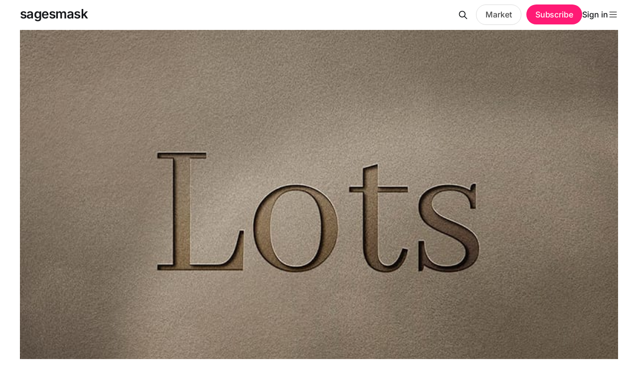

--- FILE ---
content_type: text/html; charset=utf-8
request_url: https://www.sagesmask.com/branding-lots-paper-logo-mockup/
body_size: 13205
content:
<!DOCTYPE html>
<html lang="en">
<head>

    <title>Branding Lots Paper Logo Mockup</title>
    <meta charset="utf-8" />
    <meta http-equiv="X-UA-Compatible" content="IE=edge" />
    <meta name="HandheldFriendly" content="True" />
    <meta name="viewport" content="width=device-width, initial-scale=1.0" />
    
    <link rel="preload" as="style" href="https://www.sagesmask.com/assets/built/screen.css?v=fd5bc73df7" />
    <link rel="preload" as="script" href="https://www.sagesmask.com/assets/built/casper.js?v=fd5bc73df7" />

    <link rel="stylesheet" type="text/css" href="https://www.sagesmask.com/assets/built/screen.css?v=fd5bc73df7" />

    <meta name="description" content="Branding Lots Paper Logo Mockup — ideal for presenting multiple logo, stationery systems, or identity explorations in a cohesive layout.">
    <link rel="icon" href="https://www.sagesmask.com/content/images/size/w256h256/2025/08/sagesmask.png" type="image/png">
    <link rel="canonical" href="https://www.sagesmask.com/photoshop-branding-lots-paper-logo-mockup/">
    <meta name="referrer" content="no-referrer-when-downgrade">
    
    <meta property="og:site_name" content="sagesmask">
    <meta property="og:type" content="article">
    <meta property="og:title" content="Branding Lots Paper Logo Mockup">
    <meta property="og:description" content="Branding Lots Paper Logo Mockup — ideal for presenting multiple logo, stationery systems, or identity explorations in a cohesive layout.">
    <meta property="og:url" content="https://www.sagesmask.com/photoshop-branding-lots-paper-logo-mockup/">
    <meta property="og:image" content="https://www.sagesmask.com/content/images/2024/08/Branding-Lots-Paper-Logo-Mockup.jpg">
    <meta property="article:published_time" content="2023-12-02T11:02:00.000Z">
    <meta property="article:modified_time" content="2025-08-20T06:14:19.000Z">
    <meta property="article:tag" content="Logo Mockups">
    <meta property="article:tag" content="Mockups">
    <meta property="article:tag" content="Psd">
    
    <meta property="article:publisher" content="https://www.facebook.com/sagesmask">
    <meta name="twitter:card" content="summary_large_image">
    <meta name="twitter:title" content="Branding Lots Paper Logo Mockup">
    <meta name="twitter:description" content="Branding Lots Paper Logo Mockup — ideal for presenting multiple logo, stationery systems, or identity explorations in a cohesive layout.">
    <meta name="twitter:url" content="https://www.sagesmask.com/photoshop-branding-lots-paper-logo-mockup/">
    <meta name="twitter:image" content="https://www.sagesmask.com/content/images/2024/08/Branding-Lots-Paper-Logo-Mockup.jpg">
    <meta name="twitter:label1" content="Written by">
    <meta name="twitter:data1" content="Sagesmask">
    <meta name="twitter:label2" content="Filed under">
    <meta name="twitter:data2" content="Logo Mockups, Mockups, Psd">
    <meta property="og:image:width" content="810">
    <meta property="og:image:height" content="540">
    
    <script type="application/ld+json">
{
    "@context": "https://schema.org",
    "@type": "Article",
    "publisher": {
        "@type": "Organization",
        "name": "sagesmask",
        "url": "https://www.sagesmask.com/",
        "logo": {
            "@type": "ImageObject",
            "url": "https://www.sagesmask.com/content/images/size/w256h256/2025/08/sagesmask.png",
            "width": 60,
            "height": 60
        }
    },
    "author": {
        "@type": "Person",
        "name": "Sagesmask",
        "image": {
            "@type": "ImageObject",
            "url": "https://www.sagesmask.com/content/images/2025/12/Secret-Evolve-Logo.jpg",
            "width": 1200,
            "height": 1200
        },
        "url": "https://www.sagesmask.com/author/sagesmask/",
        "sameAs": []
    },
    "headline": "Branding Lots Paper Logo Mockup",
    "url": "https://www.sagesmask.com/branding-lots-paper-logo-mockup/",
    "datePublished": "2023-12-02T11:02:00.000Z",
    "dateModified": "2025-08-20T06:14:19.000Z",
    "image": {
        "@type": "ImageObject",
        "url": "https://www.sagesmask.com/content/images/2024/08/Branding-Lots-Paper-Logo-Mockup.jpg",
        "width": 810,
        "height": 540
    },
    "keywords": "Logo Mockups, Mockups, Psd",
    "description": "Branding Lots Paper Logo Mockup — ideal for presenting multiple logo, stationery systems, or identity explorations in a cohesive layout.",
    "mainEntityOfPage": "https://www.sagesmask.com/branding-lots-paper-logo-mockup/"
}
    </script>

    <meta name="generator" content="Ghost 6.13">
    <link rel="alternate" type="application/rss+xml" title="sagesmask" href="https://www.sagesmask.com/rss/">
    <script defer src="https://cdn.jsdelivr.net/ghost/portal@~2.56/umd/portal.min.js" data-i18n="true" data-ghost="https://www.sagesmask.com/" data-key="ac7fd7a92bafa64910ab37d0ab" data-api="https://sagesmask.ghost.io/ghost/api/content/" data-locale="en" crossorigin="anonymous"></script><style id="gh-members-styles">.gh-post-upgrade-cta-content,
.gh-post-upgrade-cta {
    display: flex;
    flex-direction: column;
    align-items: center;
    font-family: -apple-system, BlinkMacSystemFont, 'Segoe UI', Roboto, Oxygen, Ubuntu, Cantarell, 'Open Sans', 'Helvetica Neue', sans-serif;
    text-align: center;
    width: 100%;
    color: #ffffff;
    font-size: 16px;
}

.gh-post-upgrade-cta-content {
    border-radius: 8px;
    padding: 40px 4vw;
}

.gh-post-upgrade-cta h2 {
    color: #ffffff;
    font-size: 28px;
    letter-spacing: -0.2px;
    margin: 0;
    padding: 0;
}

.gh-post-upgrade-cta p {
    margin: 20px 0 0;
    padding: 0;
}

.gh-post-upgrade-cta small {
    font-size: 16px;
    letter-spacing: -0.2px;
}

.gh-post-upgrade-cta a {
    color: #ffffff;
    cursor: pointer;
    font-weight: 500;
    box-shadow: none;
    text-decoration: underline;
}

.gh-post-upgrade-cta a:hover {
    color: #ffffff;
    opacity: 0.8;
    box-shadow: none;
    text-decoration: underline;
}

.gh-post-upgrade-cta a.gh-btn {
    display: block;
    background: #ffffff;
    text-decoration: none;
    margin: 28px 0 0;
    padding: 8px 18px;
    border-radius: 4px;
    font-size: 16px;
    font-weight: 600;
}

.gh-post-upgrade-cta a.gh-btn:hover {
    opacity: 0.92;
}</style><script async src="https://js.stripe.com/v3/"></script>
    <script defer src="https://cdn.jsdelivr.net/ghost/sodo-search@~1.8/umd/sodo-search.min.js" data-key="ac7fd7a92bafa64910ab37d0ab" data-styles="https://cdn.jsdelivr.net/ghost/sodo-search@~1.8/umd/main.css" data-sodo-search="https://sagesmask.ghost.io/" data-locale="en" crossorigin="anonymous"></script>
    
    <link href="https://www.sagesmask.com/webmentions/receive/" rel="webmention">
    <script defer src="/public/cards.min.js?v=fd5bc73df7"></script>
    <link rel="stylesheet" type="text/css" href="/public/cards.min.css?v=fd5bc73df7">
    <script defer src="/public/member-attribution.min.js?v=fd5bc73df7"></script>
    <script defer src="/public/ghost-stats.min.js?v=fd5bc73df7" data-stringify-payload="false" data-datasource="analytics_events" data-storage="localStorage" data-host="https://www.sagesmask.com/.ghost/analytics/api/v1/page_hit"  tb_site_uuid="01f7fddb-1a68-4a00-842a-ad5848f847ac" tb_post_uuid="a37a1a07-c2d5-4154-98cf-059524415dd8" tb_post_type="post" tb_member_uuid="undefined" tb_member_status="undefined"></script><style>:root {--ghost-accent-color: #ff1a75;}</style>
    <style>

.gh-head-inner {
    column-gap: 10px;
}

/* Nav */  
.gh-head-menu .nav {  
    border: 1px solid #dddddd;
    border-radius: 100px;
    background: white;
    padding: 6px 18px;
    color: #4b4b4b;
    margin: 0 0 0 10px; 
}

.gh-head-menu .nav:hover {
    background: black;   
    color: white;        
    border: 1px solid black;
}
  

/* Update Nav Position */
.gh-head-menu {
    align-items: center;
    display: flex;
    font-weight: 500;
    margin-top: 1px;
    flex-direction: row;
    flex-wrap: nowrap;
    justify-content: flex-end;
}


/* Landing Page */
.product-section {
  max-width: 1200px;   /* keeps everything aligned */
  margin: 0 auto;      /* center the section */
  padding: 60px 20px;  /* spacing around */
}
  
.section-header {
  text-align: left;
  padding-top: 100px;
}

.section-header h1 {
  font-size: 40px;
  font-weight: 800;
  margin: 0 0 20px;
}

.section-header p {
  line-height: 1.8;
  color: #888888;
  font-size: 20px;
}

.product-container {
  display: flex;
  justify-content: center;
  gap: 50px;
  flex-wrap: wrap;
  margin: 80px auto;
  width: 100%; /* take full width of section */
}
  
  .product-box {
    border-radius: 10px;
    padding: 60px 50px;
    background: #f0fafc;
    text-align: left;
    flex: 1 1 calc(50% - 50px); /* equal width (2 boxes side by side, minus gap) */
    box-sizing: border-box;     /* padding included in width */
  }

@media (max-width: 768px) {
  .product-container {
  margin: 40px auto;
}
  .product-box {
    padding: 36px 26px 50px 24px; /* optional: reduce padding for smaller screens */
  }
}


  .product-box .smode {
  display: inline-block; 
  padding: 10px 14px;
  background: white;
  font-size: 16px;
  color: #222;
  font-weight: bold;
  margin-bottom: 12px;
  border-radius: 6px; 
  text-decoration: none; /* remove underline */
  transition: all 0.3s ease;
}

.product-box .smode:hover {
  background: #ff1a75; 
  color: #fff;
  transform: translateY(-5px);
}

  
  .product-box .sagesmaskrole {
  font-size: 20px;
  font-weight: bold;
  color: #222;
  display: block;
  margin: 5px 0 50px 0;
  text-decoration: none; /* no underline */
  transition: all 0.3s ease;
}

.product-box .sagesmaskrole:hover {
  color: #ff1a75;       
  transform: translateX(5px); 
}


  .product-box h1 {
    font-size: 32px;
    line-height: 1.6;
    margin-bottom: 40px;
  }

  .product-box p {
    font-size: 19px;
    line-height: 1.7;
    margin-bottom: 25px;
  }

  .go-text {
    color: #ff1a75;
    font-size: 20px;
    font-weight: bold;
    display: flex;
    align-items: center;
    gap: 6px;
    text-decoration: none;
  }

  .go-text svg {
    width: 16px;
    height: 16px;
    fill: #ff1a75;
    transition: transform 0.3s ease;
  }
  
.go-text svg {
  transition: transform 0.3s ease; /* smooth animation */
}

.go-text:hover svg {
 	transform: translateX(5px); /* move arrow to the right */
}

.go-text:hover {
  color: #ff1a75; /* optional: text color change on hover */
}

</style>





    <link rel="preconnect" href="https://fonts.bunny.net"><link rel="stylesheet" href="https://fonts.bunny.net/css?family=inter:400,500,600"><style>:root {--gh-font-heading: Inter;--gh-font-body: Inter;}</style>


</head>
<body class="post-template tag-logo-mockups tag-mockups tag-psd gh-font-heading-inter gh-font-body-inter is-head-left-logo">
<div class="viewport">

    <header id="gh-head" class="gh-head outer is-header-hidden">
        <div class="gh-head-inner inner">
            <div class="gh-head-brand">
                <a class="gh-head-logo no-image" href="https://www.sagesmask.com">
                        sagesmask
                </a>
                <button class="gh-search gh-icon-btn" aria-label="Search this site" data-ghost-search><svg xmlns="http://www.w3.org/2000/svg" fill="none" viewBox="0 0 24 24" stroke="currentColor" stroke-width="2" width="20" height="20"><path stroke-linecap="round" stroke-linejoin="round" d="M21 21l-6-6m2-5a7 7 0 11-14 0 7 7 0 0114 0z"></path></svg></button>
                <button class="gh-burger" aria-label="Main Menu"></button>
            </div>

            <nav class="gh-head-menu">   

            <button class="gh-search gh-icon-btn" aria-label="Search this site" data-ghost-search><svg xmlns="http://www.w3.org/2000/svg" fill="none" viewBox="0 0 24 24" stroke="currentColor" stroke-width="2" width="20" height="20"><path stroke-linecap="round" stroke-linejoin="round" d="M21 21l-6-6m2-5a7 7 0 11-14 0 7 7 0 0114 0z"></path></svg></button>
            
            <ul class="nav">
    <li class="nav-market"><a href="https://market.sagesmask.com/">Market</a></li>
</ul>


            </nav>

        <div class="gh-head-actions">               
            
            
        <div class="gh-head-members">
                    <a class="gh-head-button" href="/pricing/" >Subscribe</a>
                    <a class="gh-head-link" href="/#/portal/signin" data-portal="signin">Sign in</a>
        </div>
    
    <div class="deskmenu-wrapper">
    <button id="deskmenu-toggle" aria-expanded="false" aria-controls="deskmenu-list"><svg xmlns="http://www.w3.org/2000/svg" width="24" height="24" fill="currentColor" viewBox="0 0 256 256"><path d="M224,128a8,8,0,0,1-8,8H40a8,8,0,0,1,0-16H216A8,8,0,0,1,224,128ZM40,72H216a8,8,0,0,0,0-16H40a8,8,0,0,0,0,16ZM216,184H40a8,8,0,0,0,0,16H216a8,8,0,0,0,0-16Z"></path></svg></button>
    <div id="deskmenu-list" class="deskmenu hidden">
    
    <div class="deskmenu-main">
        <div class="deskmenu-column">
            <h4>Resources</h4>
            <ul>
                <li><a href="/new/">What's New</a></li>
                <li><a href="/tag/mockups/">Mockups</a></li>
                <li><a href="/tag/color-editor/">Color Editor</a></li>                          
                <li><a href="/tag/fonts/">Fonts</a></li>               
                <li><a href="/tags/">Explore Tags</a></li>       
            </ul>
        </div>

        <div class="deskmenu-column">
            <h4>Downloads</h4>
            <ul>
                <a href="/tag/jpg/"><span class="icon"><svg width="512" height="512" viewBox="0 0 512 512" xmlns="http://www.w3.org/2000/svg">
  <defs>
    <clipPath id="clip">
      <rect width="512" height="512" rx="64" ry="64" />
    </clipPath>
  </defs>
  <g clip-path="url(#clip)">
    <rect width="512" height="512" fill="#61C3F2"/>
    <circle cx="120" cy="120" r="56" fill="#F9F6F6"/>
    <path d="
      M-40 512 
      L160 300 
      Q184 270 208 300 
      L408 512 
      Z" fill="#FCD949"/>
    <path d="
      M104 512 
      L360 220 
      Q392 190 424 220 
      L680 512 
      Z" fill="#FEEF8D"/>
  </g>
</svg>
</span> Jpg</a>
                <li><a href="/tag/svg/"><span class="icon"><svg fill="#000000" width="800px" height="800px" viewBox="0 0 1024 1024" xmlns="http://www.w3.org/2000/svg"><path d="M992 672h-32.273v-1.616c0-161.92-86.528-303.808-215.663-382.384H904.88c11.087 19.04 31.503 32 55.12 32 35.343 0 64-28.656 64-64s-28.657-64-64-64c-23.632 0-44.033 12.96-55.12 32H608v-32c0-17.664-14.336-32-32-32H448c-17.665 0-32 14.336-32 32v32H119.12C108.032 204.96 87.63 192 64 192c-35.344 0-64 28.656-64 64s28.656 64 64 64c23.631 0 44.032-12.96 55.12-32h160.8C150.784 366.592 64.273 508.464 64.273 670.384V672H32c-17.664 0-32 14.336-32 32v128c0 17.664 14.336 32 32 32h128c17.664 0 32-14.336 32-32V704c0-17.664-14.336-32-32-32h-31.727v-1.616c0-178.448 122.464-328.672 287.728-371.392V320c0 17.664 14.335 32 32 32h128c17.664 0 32-14.336 32-32v-21.008c165.264 42.736 287.728 192.96 287.728 371.392V672H864c-17.664 0-32 14.336-32 32v128c0 17.664 14.336 32 32 32h128c17.664 0 32-14.336 32-32V704c0-17.664-14.336-32-32-32zM128 800H64v-64h64v64zm416-512h-64v-64h64v64zm416 512h-64v-64h64v64z"/></svg></span> Svg</a></li>
                <li><a href="/tag/png/"><span class="icon"><svg width="24" height="24" viewBox="1 1 13 13" fill="none" xmlns="http://www.w3.org/2000/svg">
  <path fill="#000000"
    fill-rule="evenodd"
    clip-rule="evenodd"
    d="M2.5 1H12.5C13.3284 1 14 1.67157 14 2.5V12.5C14 13.3284 13.3284 14 12.5 14H2.5C1.67157 14 1 13.3284 1 12.5V2.5C1 1.67157 1.67157 1 2.5 1ZM2.5 2C2.22386 2 2 2.22386 2 2.5V8.3636L3.6818 6.6818C3.76809 6.59551 3.88572 6.54797 4.00774 6.55007C4.12975 6.55216 4.24568 6.60372 4.32895 6.69293L7.87355 10.4901L10.6818 7.6818C10.8575 7.50607 11.1425 7.50607 11.3182 7.6818L13 9.3636V2.5C13 2.22386 12.7761 2 12.5 2H2.5ZM2 12.5V9.6364L3.98887 7.64753L7.5311 11.4421L8.94113 13H2.5C2.22386 13 2 12.7761 2 12.5ZM12.5 13H10.155L8.48336 11.153L11 8.6364L13 10.6364V12.5C13 12.7761 12.7761 13 12.5 13ZM6.64922 5.5C6.64922 5.03013 7.03013 4.64922 7.5 4.64922C7.96987 4.64922 8.35078 5.03013 8.35078 5.5C8.35078 5.96987 7.96987 6.35078 7.5 6.35078C7.03013 6.35078 6.64922 5.96987 6.64922 5.5ZM7.5 3.74922C6.53307 3.74922 5.74922 4.53307 5.74922 5.5C5.74922 6.46693 6.53307 7.25078 7.5 7.25078C8.46693 7.25078 9.25078 6.46693 9.25078 5.5C9.25078 4.53307 8.46693 3.74922 7.5 3.74922Z"
  />
</svg></span> Png</a></li>
                <li><a href="/tag/psd/"><span class="icon"><svg width="24px" height="24px" viewBox="0 0 24 24" role="img" xmlns="http://www.w3.org/2000/svg">><path fill="#007bff" d="M9.85 8.42c-.37-.15-.77-.21-1.18-.2-.26 0-.49 0-.68.01-.2-.01-.34 0-.41.01v3.36c.14.01.27.02.39.02h.53c.39 0 .78-.06 1.15-.18.32-.09.6-.28.82-.53.21-.25.31-.59.31-1.03.01-.31-.07-.62-.23-.89-.17-.26-.41-.46-.7-.57zM19.75.3H4.25C1.9.3 0 2.2 0 4.55v14.899c0 2.35 1.9 4.25 4.25 4.25h15.5c2.35 0 4.25-1.9 4.25-4.25V4.55C24 2.2 22.1.3 19.75.3zm-7.391 11.65c-.399.56-.959.98-1.609 1.22-.68.25-1.43.34-2.25.34-.24 0-.4 0-.5-.01s-.24-.01-.43-.01v3.209c.01.07-.04.131-.11.141H5.52c-.08 0-.12-.041-.12-.131V6.42c0-.07.03-.11.1-.11.17 0 .33 0 .56-.01.24-.01.49-.01.76-.02s.56-.01.87-.02c.31-.01.61-.01.91-.01.82 0 1.5.1 2.06.31.5.17.96.45 1.34.82.32.32.57.71.73 1.14.149.42.229.85.229 1.3.001.86-.199 1.57-.6 2.13zm7.091 3.89c-.28.4-.671.709-1.12.891-.49.209-1.09.318-1.811.318-.459 0-.91-.039-1.359-.129-.35-.061-.7-.17-1.02-.32-.07-.039-.121-.109-.111-.189v-1.74c0-.029.011-.07.041-.09.029-.02.06-.01.09.01.39.23.8.391 1.24.49.379.1.779.15 1.18.15.38 0 .65-.051.83-.141.16-.07.27-.24.27-.42 0-.141-.08-.27-.24-.4-.16-.129-.489-.279-.979-.471-.51-.18-.979-.42-1.42-.719-.31-.221-.569-.51-.761-.85-.159-.32-.239-.67-.229-1.021 0-.43.12-.84.341-1.21.25-.4.619-.72 1.049-.92.469-.239 1.059-.349 1.769-.349.41 0 .83.03 1.24.09.3.04.59.12.86.23.039.01.08.05.1.09.01.04.02.08.02.12v1.63c0 .04-.02.08-.05.1-.09.02-.14.02-.18 0-.3-.16-.62-.27-.96-.34-.37-.08-.74-.13-1.12-.13-.2-.01-.41.02-.601.07-.129.03-.24.1-.31.2-.05.08-.08.18-.08.27s.04.18.101.26c.09.11.209.2.34.27.229.12.47.23.709.33.541.18 1.061.43 1.541.73.33.209.6.49.789.83.16.318.24.67.23 1.029.011.471-.129.94-.389 1.331z"/></svg></span> Psd</a></li>  
                <li><a href=""><span class="icon"><svg width="512" height="512" viewBox="0 0 512 512" xmlns="http://www.w3.org/2000/svg">
  <defs>
    <!-- Base shape clip -->
    <clipPath id="rounded-box">
      <rect width="512" height="512" rx="64" ry="64" />
    </clipPath>

    <!-- Canva-style gradient layers -->
    <radialGradient id="gradient1" cx="0" cy="0" r="1" gradientUnits="userSpaceOnUse"
      gradientTransform="translate(128 460) rotate(-49.8) scale(500)">
      <stop stop-color="#6420FF" />
      <stop offset="1" stop-color="#6420FF" stop-opacity="0" />
    </radialGradient>

    <radialGradient id="gradient2" cx="0" cy="0" r="1" gradientUnits="userSpaceOnUse"
      gradientTransform="translate(180 0) rotate(55.08) scale(600)">
      <stop stop-color="#00C4CC" />
      <stop offset="1" stop-color="#00C4CC" stop-opacity="0" />
    </radialGradient>

    <radialGradient id="gradient3" cx="0" cy="0" r="1" gradientUnits="userSpaceOnUse"
      gradientTransform="translate(100 480) rotate(-45.6) scale(500 200)">
      <stop stop-color="#6420FF" />
      <stop offset="1" stop-color="#6420FF" stop-opacity="0" />
    </radialGradient>

    <radialGradient id="gradient4" cx="0" cy="0" r="1" gradientUnits="userSpaceOnUse"
      gradientTransform="translate(240 -20) rotate(66.78) scale(600 800)">
      <stop stop-color="#00C4CC" stop-opacity="0.72" />
      <stop offset="0.0001" stop-color="#00C4CC" />
      <stop offset="1" stop-color="#00C4CC" stop-opacity="0" />
    </radialGradient>
  </defs>

  <g clip-path="url(#rounded-box)">
    <!-- Layered gradient background -->
    <rect width="512" height="512" fill="#7D2AE7" />
    <rect width="512" height="512" fill="url(#gradient1)" />
    <rect width="512" height="512" fill="url(#gradient2)" />
    <rect width="512" height="512" fill="url(#gradient3)" />
    <rect width="512" height="512" fill="url(#gradient4)" />

    <!-- Centered white “C” -->
    <g transform="translate(56, 64) scale(2)">
      <path d="M95.2 170c-11.6 0-22-3.1-30.9-9.1-8.8-6-15.4-14.6-19.7-25.6-2.5-6.4-4-13.4-4.7-21.4-.8-9.5-.2-19.2 1.9-28.7 3.3-15.3 10-28.5 19.8-39.5 9.7-10.8 21.2-18.1 34.3-21.5 5.6-1.5 11.2-2.2 16.5-2.2 6.4 0 12.7 1.1 18.7 3.3 8.9 3.3 15 9 17.9 17 1.4 3.7 1.8 7.6 1.4 12-.6 6.2-2.6 11.7-6 16.4-3.9 5.4-8.6 8.7-14.3 10.1-1 .3-2.1.4-3.3.4-.5 0-.9 0-1.4-.1-1.7-.2-3.2-.9-4.2-2.2-1-1.3-1.4-3-1.2-4.7.3-2 1.1-3.7 1.9-5.1l.3-.6c1.6-3.2 3.1-6.2 3.9-9.4 1.3-5.4 1.3-9.5-.1-13.3-1.5-4-4.3-6.5-8.5-7.5-1.6-.4-3.2-.6-4.8-.6-3.6 0-7.4.9-11.4 2.7C93.4 44 86.7 50 81 58.7c-3.9 6-6.9 12.7-9.1 20.5-1.6 5.6-2.6 11.5-3.2 17.6-.3 2.9-.5 6.3-.5 9.6.1 9.7 1.5 17.4 4.5 24.2 3.3 7.6 7.8 12.9 13.9 16.3 4.1 2.3 8.7 3.5 13.6 3.5.8 0 1.7 0 2.6-.1 10.4-.8 19.6-5.5 28-14.3 4.3-4.5 7.9-9.7 11-15.9.5-.9 1-1.9 1.8-2.7 1-1.1 2.3-1.7 3.7-1.7 1.7 0 3.2.9 4.2 2.5 1.2 2 1.1 4.2.9 5.6-.6 4.1-2.1 8.1-4.6 12.8-7.2 12.9-17.1 22.4-29.4 28.3-6.3 3-13.1 4.7-20.1 5-1.1.1-2.1.1-3.1.1z" fill="white"/>
    </g>
  </g>
</svg>
</span> Canva</a></li>            
            </ul>
        </div>

        <div class="deskmenu-column">
            <h4>Company</h4>
            <ul>
                <li><a href="/about/">About Us</a></li>
                <li><a href="market.sagesmask.com/">Market</a></li>
                <li><a href="/contact/">Contact</a></li>
                <li><a href="/help/">Help Center</a></li>
                <li class="social-icons">
    <a href="https://instagram.com/sagesmask/" class="social-icon" target="_blank" rel="noopener noreferrer" aria-label="Instagram">
    <svg class="icon" role="img" viewBox="0 0 24 24" xmlns="http://www.w3.org/2000/svg">
  <title>Instagram</title>
  <path fill="currentColor" d="M7.0301.084c-1.2768.0602-2.1487.264-2.911.5634-.7888.3075-1.4575.72-2.1228 1.3877-.6652.6677-1.075 1.3368-1.3802 2.127-.2954.7638-.4956 1.6365-.552 2.914-.0564 1.2775-.0689 1.6882-.0626 4.947.0062 3.2586.0206 3.6671.0825 4.9473.061 1.2765.264 2.1482.5635 2.9107.308.7889.72 1.4573 1.388 2.1228.6679.6655 1.3365 1.0743 2.1285 1.38.7632.295 1.6361.4961 2.9134.552 1.2773.056 1.6884.069 4.9462.0627 3.2578-.0062 3.668-.0207 4.9478-.0814 1.28-.0607 2.147-.2652 2.9098-.5633.7889-.3086 1.4578-.72 2.1228-1.3881.665-.6682 1.0745-1.3378 1.3795-2.1284.2957-.7632.4966-1.636.552-2.9124.056-1.2809.0692-1.6898.063-4.948-.0063-3.2583-.021-3.6668-.0817-4.9465-.0607-1.2797-.264-2.1487-.5633-2.9117-.3084-.7889-.72-1.4568-1.3876-2.1228C21.2982 1.33 20.628.9208 19.8378.6165 19.074.321 18.2017.1197 16.9244.0645 15.6471.0093 15.236-.005 11.977.0014 8.718.0076 8.31.0215 7.0301.0839m.1402 21.6932c-1.17-.0509-1.8053-.2453-2.2287-.408-.5606-.216-.96-.4771-1.3819-.895-.422-.4178-.6811-.8186-.9-1.378-.1644-.4234-.3624-1.058-.4171-2.228-.0595-1.2645-.072-1.6442-.079-4.848-.007-3.2037.0053-3.583.0607-4.848.05-1.169.2456-1.805.408-2.2282.216-.5613.4762-.96.895-1.3816.4188-.4217.8184-.6814 1.3783-.9003.423-.1651 1.0575-.3614 2.227-.4171 1.2655-.06 1.6447-.072 4.848-.079 3.2033-.007 3.5835.005 4.8495.0608 1.169.0508 1.8053.2445 2.228.408.5608.216.96.4754 1.3816.895.4217.4194.6816.8176.9005 1.3787.1653.4217.3617 1.056.4169 2.2263.0602 1.2655.0739 1.645.0796 4.848.0058 3.203-.0055 3.5834-.061 4.848-.051 1.17-.245 1.8055-.408 2.2294-.216.5604-.4763.96-.8954 1.3814-.419.4215-.8181.6811-1.3783.9-.4224.1649-1.0577.3617-2.2262.4174-1.2656.0595-1.6448.072-4.8493.079-3.2045.007-3.5825-.006-4.848-.0608M16.953 5.5864A1.44 1.44 0 1 0 18.39 4.144a1.44 1.44 0 0 0-1.437 1.4424M5.8385 12.012c.0067 3.4032 2.7706 6.1557 6.173 6.1493 3.4026-.0065 6.157-2.7701 6.1506-6.1733-.0065-3.4032-2.771-6.1565-6.174-6.1498-3.403.0067-6.156 2.771-6.1496 6.1738M8 12.0077a4 4 0 1 1 4.008 3.9921A3.9996 3.9996 0 0 1 8 12.0077"/>
</svg></a>
    <a href="https://behance.com/sagesmask/" class="social-icon" target="_blank" rel="noopener noreferrer" aria-label="Instagram">
    <svg class="icon" role="img" viewBox="0 0 24 24" xmlns="http://www.w3.org/2000/svg">
  <title>Behance</title>
  <path fill="currentColor" d="M16.969 16.927a2.561 2.561 0 0 0 1.901.677 2.501 2.501 0 0 0 1.531-.475c.362-.235.636-.584.779-.99h2.585a5.091 5.091 0 0 1-1.9 2.896 5.292 5.292 0 0 1-3.091.88 5.839 5.839 0 0 1-2.284-.433 4.871 4.871 0 0 1-1.723-1.211 5.657 5.657 0 0 1-1.08-1.874 7.057 7.057 0 0 1-.383-2.393c-.005-.8.129-1.595.396-2.349a5.313 5.313 0 0 1 5.088-3.604 4.87 4.87 0 0 1 2.376.563c.661.362 1.231.87 1.668 1.485a6.2 6.2 0 0 1 .943 2.133c.194.821.263 1.666.205 2.508h-7.699c-.063.79.184 1.574.688 2.187ZM6.947 4.084a8.065 8.065 0 0 1 1.928.198 4.29 4.29 0 0 1 1.49.638c.418.303.748.711.958 1.182.241.579.357 1.203.341 1.83a3.506 3.506 0 0 1-.506 1.961 3.726 3.726 0 0 1-1.503 1.287 3.588 3.588 0 0 1 2.027 1.437c.464.747.697 1.615.67 2.494a4.593 4.593 0 0 1-.423 2.032 3.945 3.945 0 0 1-1.163 1.413 5.114 5.114 0 0 1-1.683.807 7.135 7.135 0 0 1-1.928.259H0V4.084h6.947Zm-.235 12.9c.308.004.616-.029.916-.099a2.18 2.18 0 0 0 .766-.332c.228-.158.411-.371.534-.619.142-.317.208-.663.191-1.009a2.08 2.08 0 0 0-.642-1.715 2.618 2.618 0 0 0-1.696-.505h-3.54v4.279h3.471Zm13.635-5.967a2.13 2.13 0 0 0-1.654-.619 2.336 2.336 0 0 0-1.163.259 2.474 2.474 0 0 0-.738.62 2.359 2.359 0 0 0-.396.792c-.074.239-.12.485-.137.734h4.769a3.239 3.239 0 0 0-.679-1.785l-.002-.001Zm-13.813-.648a2.254 2.254 0 0 0 1.423-.433c.399-.355.607-.88.56-1.413a1.916 1.916 0 0 0-.178-.891 1.298 1.298 0 0 0-.495-.533 1.851 1.851 0 0 0-.711-.274 3.966 3.966 0 0 0-.835-.073H3.241v3.631h3.293v-.014ZM21.62 5.122h-5.976v1.527h5.976V5.122Z"/>
</svg>
</a>
    <a href="https://dribbble.com/sagesmask/" class="social-icon" target="_blank" rel="noopener noreferrer" aria-label="Instagram">
    <svg class="icon" role="img" viewBox="0 0 24 24" xmlns="http://www.w3.org/2000/svg">
  <title>Dribbble</title>
  <path fill="currentColor" d="M12 24C5.385 24 0 18.615 0 12S5.385 0 12 0s12 5.385 12 12-5.385 12-12 12zm10.12-10.358c-.35-.11-3.17-.953-6.384-.438 1.34 3.684 1.887 6.684 1.992 7.308 2.3-1.555 3.936-4.02 4.395-6.87zm-6.115 7.808c-.153-.9-.75-4.032-2.19-7.77l-.066.02c-5.79 2.015-7.86 6.025-8.04 6.4 1.73 1.358 3.92 2.166 6.29 2.166 1.42 0 2.77-.29 4-.814zm-11.62-2.58c.232-.4 3.045-5.055 8.332-6.765.135-.045.27-.084.405-.12-.26-.585-.54-1.167-.832-1.74C7.17 11.775 2.206 11.71 1.756 11.7l-.004.312c0 2.633.998 5.037 2.634 6.855zm-2.42-8.955c.46.008 4.683.026 9.477-1.248-1.698-3.018-3.53-5.558-3.8-5.928-2.868 1.35-5.01 3.99-5.676 7.17zM9.6 2.052c.282.38 2.145 2.914 3.822 6 3.645-1.365 5.19-3.44 5.373-3.702-1.81-1.61-4.19-2.586-6.795-2.586-.825 0-1.63.1-2.4.285zm10.335 3.483c-.218.29-1.935 2.493-5.724 4.04.24.49.47.985.68 1.486.08.18.15.36.22.53 3.41-.43 6.8.26 7.14.33-.02-2.42-.88-4.64-2.31-6.38z"/>
</svg>
</a>
</li>
            </ul>
        </div>
    </div>

    <div class="deskmenu-footer">
        <a href="/privacy/">Privacy Policy</a>
        <a href="/terms/">Terms of Use</a>
    </div>
</div>
</div>
        </div>
    </header>



    <!-- Fixed Nav -->
<div class="fixed-container">
    <a href="https://www.sagesmask.com/" class="myhome-button">
        <svg class="icon" width="24" height="24" xmlns="http://www.w3.org/2000/svg" viewBox="0 0 24 24" fill="currentColor">
            <path d="M9.005 16.545a2.997 2.997 0 0 1 2.997-2.997A2.997 2.997 0 0 1 15 16.545V22h7V11.543L12 2 2 11.543V22h7.005Z" 
            fill="none" 
            stroke="black" 
            stroke-linejoin="round" 
            stroke-width="2"></path>
        </svg>
    </a>
    <a href="#/search" class="hashtag-button">
        <svg class="icon" width="24" height="24" xmlns="http://www.w3.org/2000/svg" viewBox="0 0 24 24" fill="none" stroke="currentColor">
            <path stroke-linecap="round" stroke-linejoin="round" stroke-width="2" d="m21 21-3.5-3.5M17 10a7 7 0 1 1-14 0 7 7 0 0 1 14 0Z"/>
        </svg>
    </a>

    <a href="#" class="pixelmay-button" id="menu-toggle" aria-label="Open mobile menu"> 
<svg xmlns="http://www.w3.org/2000/svg" xml:space="preserve" width="7.4mm" height="7.4mm" version="1.1" shape-rendering="geometricPrecision" text-rendering="geometricPrecision" image-rendering="optimizeQuality" fill-rule="evenodd" clip-rule="evenodd"
viewBox="0 0 2362000 2362000">
  <path fill="#1D1819" d="M1180110 890l172730 1008260 1008260 172750 -1008260 172740 -172730 1008270 -172750 -1008270 -1008260 -172740 1008260 -172750 172750 -1008260z"/>
</svg>
    </a>
    
    <a class="icotext-link" id="shareButton" href="#">
    <svg class="icon" width="24" height="24" viewBox="0 0 24 24" fill="none" xmlns="http://www.w3.org/2000/svg">
        <line x1="22" y1="3" x2="9.218" y2="10.083" stroke="currentColor" stroke-linejoin="round" stroke-width="2"></line>
        <polygon points="11.698 20.334 22 3.001 2 3.001 9.218 10.084 11.698 20.334"
                 fill="none" stroke="currentColor" stroke-linejoin="round" stroke-width="2"></polygon>
    </svg>
    </a>

    <a href="/#/portal/signin/" class="subs-button">
        <svg class="icon" width="24" height="24" xmlns="http://www.w3.org/2000/svg" viewBox="0 0 24 24" fill="none">
            <path fill="currentColor" d="M12 4a4 4 0 1 0 0 8 4 4 0 0 0 0-8zM6 8a6 6 0 1 1 12 0A6 6 0 0 1 6 8zm2 10a3 3 0 0 0-3 3 1 1 0 1 1-2 0 5 5 0 0 1 5-5h8a5 5 0 0 1 5 5 1 1 0 1 1-2 0 3 3 0 0 0-3-3H8z"/>
        </svg>
    </a>
</div>    <div id="mob-menu" class="mob-menu">
  <div class="mob-menu-inner">
    <button id="menu-close" class="menu-close">×</button>

    <div class="mob-menu-header">
      <a href="/" class="mob-logo">sagesmask</a>
    </div>

<div class="mob-menu-sections">
  <div class="mob-section">
    <h3>sagesmask</h3>
    <p>Design Resources & Inspiration</p>
  </div>
    </div>

    <div class="mob-menu-grid">
      <div class="column">
        <a href="/new/">What's New</a>     
        <a href="/tag/mockups/">Mockups</a>
        <a href="/tag/color-editor/">Color Editor</a>
        <a href="/tags/">Explore Tags</a>
      </div>
      <div class="column">
        <a href="/about/">About Us</a>
        <a href="https://market.sagesmask.com/">Market</a>
        <a href="/contact/">Contact</a>
        <a href="/help/">Help Center</a>
      </div>
    </div>

<a href="/pricing/" class="mob-menu-subscribe">Plan & Pricing — Subscribe</a>

<p class="mob-menu-signin">
    Already have an account? <a href="#/portal/signin">Sign in</a>
</p>

</div>
</div>
    <div class="site-content">
        

<main id="site-main" class="site-main">
<article class="article post tag-logo-mockups tag-mockups tag-psd image-wide">

    <header class="article-header gh-canvas">
            <figure class="article-image">
            <div class="protected-image-wrapper">
            <img
                    srcset="/content/images/size/w300/2024/08/Branding-Lots-Paper-Logo-Mockup.jpg 300w,
                            /content/images/size/w600/2024/08/Branding-Lots-Paper-Logo-Mockup.jpg 600w,
                            /content/images/size/w1000/2024/08/Branding-Lots-Paper-Logo-Mockup.jpg 1000w,
                            /content/images/size/w2000/2024/08/Branding-Lots-Paper-Logo-Mockup.jpg 2000w"
                    sizes="(min-width: 1400px) 1400px, 92vw"
                    src="/content/images/size/w1000/2024/08/Branding-Lots-Paper-Logo-Mockup.jpg"
                    alt="Branding Lots Paper Logo Mockup"
                />
            </div>
                <figcaption><span style="white-space: pre-wrap;">Branding Lots Paper Logo Mockup</span></figcaption>
            </figure>

        <h1 class="article-title">
        Branding Lots Paper Logo Mockup
        </h1>

        <div class="tags-list">  
            <a class="gh-article-tag" href="https://www.sagesmask.com/tag/logo-mockups/">Logo Mockups</a>
            <a class="gh-article-tag" href="https://www.sagesmask.com/tag/mockups/">Mockups</a>
            <a class="gh-article-tag" href="https://www.sagesmask.com/tag/psd/">Psd</a>
        </div>

    </header>

    <section class="gh-content gh-canvas">
           

<aside class="gh-post-upgrade-cta">  
    <div class="unlock-message">
        Pick Your Plan to Unlock This Asset
        </div>
    <div class="gh-post-upgrade-cta-content" style="background-color: #ff1a75">
        
                <h2>Personal Plan</h2>
                <h2>Commercial Plan</h2>
                <h2>Agency Plan</h2>



            <a class="gh-btn" href="/pricing/" style="color:"><svg width="20" height="20" viewBox="0 0 15 15" fill="none" xmlns="http://www.w3.org/2000/svg">
<path fill-rule="evenodd" clip-rule="evenodd" d="M11 3.5V6H12.5C13.3284 6 14 6.67157 14 7.5V13.5C14 14.3284 13.3284 15 12.5 15H2.5C1.67157 15 1 14.3284 1 13.5V7.5C1 6.67157 1.67157 6 2.5 6H4V3.5C4 1.567 5.567 0 7.5 0C9.433 0 11 1.567 11 3.5ZM5 3.5C5 2.11929 6.11929 1 7.5 1C8.88071 1 10 2.11929 10 3.5V6H5V3.5Z" fill="#fff"/>
</svg> Personal</a>
            <a class="gh-btn" href="/pricing/" style="color:"><svg width="20" height="20" viewBox="0 0 15 15" fill="none" xmlns="http://www.w3.org/2000/svg">
<path fill-rule="evenodd" clip-rule="evenodd" d="M11 3.5V6H12.5C13.3284 6 14 6.67157 14 7.5V13.5C14 14.3284 13.3284 15 12.5 15H2.5C1.67157 15 1 14.3284 1 13.5V7.5C1 6.67157 1.67157 6 2.5 6H4V3.5C4 1.567 5.567 0 7.5 0C9.433 0 11 1.567 11 3.5ZM5 3.5C5 2.11929 6.11929 1 7.5 1C8.88071 1 10 2.11929 10 3.5V6H5V3.5Z" fill="#fff"/>
</svg> Commercial</a>
            <a class="gh-btn" href="/pricing/" style="color:"><svg width="20" height="20" viewBox="0 0 15 15" fill="none" xmlns="http://www.w3.org/2000/svg">
<path fill-rule="evenodd" clip-rule="evenodd" d="M11 3.5V6H12.5C13.3284 6 14 6.67157 14 7.5V13.5C14 14.3284 13.3284 15 12.5 15H2.5C1.67157 15 1 14.3284 1 13.5V7.5C1 6.67157 1.67157 6 2.5 6H4V3.5C4 1.567 5.567 0 7.5 0C9.433 0 11 1.567 11 3.5ZM5 3.5C5 2.11929 6.11929 1 7.5 1C8.88071 1 10 2.11929 10 3.5V6H5V3.5Z" fill="#fff"/>
</svg> Agency</a>
    </div>
</aside>

    </section>


</article>
</main>


        <section class="related-section">
      <div class="inner">
        <div class="post-feed">
            <article class="post-card post keep-ratio" data-published-at="2026-01-08">

    <a class="post-card-image-link" href="/plastic-texture-text-logo-effect/">
        <div class="post-card-image-wrapper">
            <img class="post-card-image"
     srcset="/content/images/size/w300/2026/01/Plastic-Texture-Text---Logo-Effect-9-1.jpg 300w,
             /content/images/size/w600/2026/01/Plastic-Texture-Text---Logo-Effect-9-1.jpg 600w,
             /content/images/size/w1000/2026/01/Plastic-Texture-Text---Logo-Effect-9-1.jpg 1000w,
             /content/images/size/w2000/2026/01/Plastic-Texture-Text---Logo-Effect-9-1.jpg 2000w"
     sizes="(max-width: 1000px) 400px, 800px"
     src="/content/images/size/w600/2026/01/Plastic-Texture-Text---Logo-Effect-9-1.jpg"
     alt="Plastic Texture Text &amp; Logo Effect"
     loading="lazy"
/>
        </div>
    </a>

    <div class="post-card-content">

</article>
            <article class="post-card post keep-ratio" data-published-at="2025-12-04">

    <a class="post-card-image-link" href="/paper-gold-logo-mockup/">
        <div class="post-card-image-wrapper">
            <img class="post-card-image"
     srcset="/content/images/size/w300/2025/12/Paper-Logo-Mockup-1-1.jpg 300w,
             /content/images/size/w600/2025/12/Paper-Logo-Mockup-1-1.jpg 600w,
             /content/images/size/w1000/2025/12/Paper-Logo-Mockup-1-1.jpg 1000w,
             /content/images/size/w2000/2025/12/Paper-Logo-Mockup-1-1.jpg 2000w"
     sizes="(max-width: 1000px) 400px, 800px"
     src="/content/images/size/w600/2025/12/Paper-Logo-Mockup-1-1.jpg"
     alt="Paper Gold Logo Mockup"
     loading="lazy"
/>
        </div>
    </a>

    <div class="post-card-content">

</article>
            <article class="post-card post keep-ratio" data-published-at="2025-12-03">

    <a class="post-card-image-link" href="/gold-logo-mockup-2/">
        <div class="post-card-image-wrapper">
            <img class="post-card-image"
     srcset="/content/images/size/w300/2025/12/Gold-Logo-Mockup-1-1.jpg 300w,
             /content/images/size/w600/2025/12/Gold-Logo-Mockup-1-1.jpg 600w,
             /content/images/size/w1000/2025/12/Gold-Logo-Mockup-1-1.jpg 1000w,
             /content/images/size/w2000/2025/12/Gold-Logo-Mockup-1-1.jpg 2000w"
     sizes="(max-width: 1000px) 400px, 800px"
     src="/content/images/size/w600/2025/12/Gold-Logo-Mockup-1-1.jpg"
     alt="Gold Logo Mockup"
     loading="lazy"
/>
        </div>
    </a>

    <div class="post-card-content">

</article>
            <article class="post-card post keep-ratio" data-published-at="2025-11-25">

    <a class="post-card-image-link" href="/brand-logo-mockup-3/">
        <div class="post-card-image-wrapper">
            <img class="post-card-image"
     srcset="/content/images/size/w300/2025/11/Brand-Logo-Mockup-3-1.jpg 300w,
             /content/images/size/w600/2025/11/Brand-Logo-Mockup-3-1.jpg 600w,
             /content/images/size/w1000/2025/11/Brand-Logo-Mockup-3-1.jpg 1000w,
             /content/images/size/w2000/2025/11/Brand-Logo-Mockup-3-1.jpg 2000w"
     sizes="(max-width: 1000px) 400px, 800px"
     src="/content/images/size/w600/2025/11/Brand-Logo-Mockup-3-1.jpg"
     alt="Brand Logo Mockup"
     loading="lazy"
/>
        </div>
    </a>

    <div class="post-card-content">

</article>
            <article class="post-card post keep-ratio" data-published-at="2025-11-25">

    <a class="post-card-image-link" href="/brand-logo-mockup-2/">
        <div class="post-card-image-wrapper">
            <img class="post-card-image"
     srcset="/content/images/size/w300/2025/11/Brand-Logo-Mockup-2.jpg 300w,
             /content/images/size/w600/2025/11/Brand-Logo-Mockup-2.jpg 600w,
             /content/images/size/w1000/2025/11/Brand-Logo-Mockup-2.jpg 1000w,
             /content/images/size/w2000/2025/11/Brand-Logo-Mockup-2.jpg 2000w"
     sizes="(max-width: 1000px) 400px, 800px"
     src="/content/images/size/w600/2025/11/Brand-Logo-Mockup-2.jpg"
     alt="Brand Logo Mockup"
     loading="lazy"
/>
        </div>
    </a>

    <div class="post-card-content">

</article>
            <article class="post-card post keep-ratio" data-published-at="2025-09-13">

    <a class="post-card-image-link" href="/logo-mockup-on-marble/">
        <div class="post-card-image-wrapper">
            <img class="post-card-image"
     srcset="/content/images/size/w300/2025/09/Logo-Mockup-On-Marble.jpg 300w,
             /content/images/size/w600/2025/09/Logo-Mockup-On-Marble.jpg 600w,
             /content/images/size/w1000/2025/09/Logo-Mockup-On-Marble.jpg 1000w,
             /content/images/size/w2000/2025/09/Logo-Mockup-On-Marble.jpg 2000w"
     sizes="(max-width: 1000px) 400px, 800px"
     src="/content/images/size/w600/2025/09/Logo-Mockup-On-Marble.jpg"
     alt="Logo Mockup On Marble"
     loading="lazy"
/>
        </div>
    </a>

    <div class="post-card-content">

</article>
            <article class="post-card post keep-ratio" data-published-at="2025-08-10">

    <a class="post-card-image-link" href="/branding-logo-mockup-on-craft-paper-texturebranding-logo-mockup-on-craft-paper-texture/">
        <div class="post-card-image-wrapper">
            <img class="post-card-image"
     srcset="/content/images/size/w300/2025/08/Branding-Logo-Mockup-1.jpg 300w,
             /content/images/size/w600/2025/08/Branding-Logo-Mockup-1.jpg 600w,
             /content/images/size/w1000/2025/08/Branding-Logo-Mockup-1.jpg 1000w,
             /content/images/size/w2000/2025/08/Branding-Logo-Mockup-1.jpg 2000w"
     sizes="(max-width: 1000px) 400px, 800px"
     src="/content/images/size/w600/2025/08/Branding-Logo-Mockup-1.jpg"
     alt="Branding Logo Mockup on Craft Paper Texture"
     loading="lazy"
/>
        </div>
    </a>

    <div class="post-card-content">

</article>
            <article class="post-card post keep-ratio" data-published-at="2025-08-10">

    <a class="post-card-image-link" href="/gold-logo-mockup-on-marble-stone/">
        <div class="post-card-image-wrapper">
            <img class="post-card-image"
     srcset="/content/images/size/w300/2025/08/Logo-Mockup-on-Stone-1.jpg 300w,
             /content/images/size/w600/2025/08/Logo-Mockup-on-Stone-1.jpg 600w,
             /content/images/size/w1000/2025/08/Logo-Mockup-on-Stone-1.jpg 1000w,
             /content/images/size/w2000/2025/08/Logo-Mockup-on-Stone-1.jpg 2000w"
     sizes="(max-width: 1000px) 400px, 800px"
     src="/content/images/size/w600/2025/08/Logo-Mockup-on-Stone-1.jpg"
     alt="Gold Logo Mockup on Marble Stone"
     loading="lazy"
/>
        </div>
    </a>

    <div class="post-card-content">

</article>
            <article class="post-card post keep-ratio" data-published-at="2025-08-10">

    <a class="post-card-image-link" href="/silver-logo-mockup-with-marble-background/">
        <div class="post-card-image-wrapper">
            <img class="post-card-image"
     srcset="/content/images/size/w300/2025/07/Silver-Logo-Mockup.jpeg 300w,
             /content/images/size/w600/2025/07/Silver-Logo-Mockup.jpeg 600w,
             /content/images/size/w1000/2025/07/Silver-Logo-Mockup.jpeg 1000w,
             /content/images/size/w2000/2025/07/Silver-Logo-Mockup.jpeg 2000w"
     sizes="(max-width: 1000px) 400px, 800px"
     src="/content/images/size/w600/2025/07/Silver-Logo-Mockup.jpeg"
     alt="Silver Logo Mockup With Marble Background"
     loading="lazy"
/>
        </div>
    </a>

    <div class="post-card-content">

</article>
            <article class="post-card post keep-ratio" data-published-at="2025-08-04">

    <a class="post-card-image-link" href="/woven-label-logo-mockup/">
        <div class="post-card-image-wrapper">
            <img class="post-card-image"
     srcset="/content/images/size/w300/2025/07/Woven-Label-Logo-Mockup-1.jpg 300w,
             /content/images/size/w600/2025/07/Woven-Label-Logo-Mockup-1.jpg 600w,
             /content/images/size/w1000/2025/07/Woven-Label-Logo-Mockup-1.jpg 1000w,
             /content/images/size/w2000/2025/07/Woven-Label-Logo-Mockup-1.jpg 2000w"
     sizes="(max-width: 1000px) 400px, 800px"
     src="/content/images/size/w600/2025/07/Woven-Label-Logo-Mockup-1.jpg"
     alt="Woven Label Logo Mockup"
     loading="lazy"
/>
        </div>
    </a>

    <div class="post-card-content">

</article>
            <article class="post-card post keep-ratio" data-published-at="2025-07-26">

    <a class="post-card-image-link" href="/brand-logo-mockup/">
        <div class="post-card-image-wrapper">
            <img class="post-card-image"
     srcset="/content/images/size/w300/2025/07/Brand-Logo-Mockup-1.jpg 300w,
             /content/images/size/w600/2025/07/Brand-Logo-Mockup-1.jpg 600w,
             /content/images/size/w1000/2025/07/Brand-Logo-Mockup-1.jpg 1000w,
             /content/images/size/w2000/2025/07/Brand-Logo-Mockup-1.jpg 2000w"
     sizes="(max-width: 1000px) 400px, 800px"
     src="/content/images/size/w600/2025/07/Brand-Logo-Mockup-1.jpg"
     alt="Brand Logo Mockup"
     loading="lazy"
/>
        </div>
    </a>

    <div class="post-card-content">

</article>
            <article class="post-card post keep-ratio" data-published-at="2025-07-08">

    <a class="post-card-image-link" href="/metal-bold-logo-mockup/">
        <div class="post-card-image-wrapper">
            <img class="post-card-image"
     srcset="/content/images/size/w300/2025/06/Metal-Bold-Logo-Mockup.jpg 300w,
             /content/images/size/w600/2025/06/Metal-Bold-Logo-Mockup.jpg 600w,
             /content/images/size/w1000/2025/06/Metal-Bold-Logo-Mockup.jpg 1000w,
             /content/images/size/w2000/2025/06/Metal-Bold-Logo-Mockup.jpg 2000w"
     sizes="(max-width: 1000px) 400px, 800px"
     src="/content/images/size/w600/2025/06/Metal-Bold-Logo-Mockup.jpg"
     alt="Metal Bold Logo Mockup"
     loading="lazy"
/>
        </div>
    </a>

    <div class="post-card-content">

</article>
            <article class="post-card post keep-ratio" data-published-at="2025-07-06">

    <a class="post-card-image-link" href="/realistic-paper-logo-mockup/">
        <div class="post-card-image-wrapper">
            <img class="post-card-image"
     srcset="/content/images/size/w300/2025/07/Paper-Logo-Mockup-1-1.jpg 300w,
             /content/images/size/w600/2025/07/Paper-Logo-Mockup-1-1.jpg 600w,
             /content/images/size/w1000/2025/07/Paper-Logo-Mockup-1-1.jpg 1000w,
             /content/images/size/w2000/2025/07/Paper-Logo-Mockup-1-1.jpg 2000w"
     sizes="(max-width: 1000px) 400px, 800px"
     src="/content/images/size/w600/2025/07/Paper-Logo-Mockup-1-1.jpg"
     alt="Realistic Paper Logo Mockup"
     loading="lazy"
/>
        </div>
    </a>

    <div class="post-card-content">

</article>
            <article class="post-card post keep-ratio" data-published-at="2025-07-02">

    <a class="post-card-image-link" href="/debossed-purple-logo-mockup/">
        <div class="post-card-image-wrapper">
            <img class="post-card-image"
     srcset="/content/images/size/w300/2024/10/Debossed-Logo-Mockup1.jpg 300w,
             /content/images/size/w600/2024/10/Debossed-Logo-Mockup1.jpg 600w,
             /content/images/size/w1000/2024/10/Debossed-Logo-Mockup1.jpg 1000w,
             /content/images/size/w2000/2024/10/Debossed-Logo-Mockup1.jpg 2000w"
     sizes="(max-width: 1000px) 400px, 800px"
     src="/content/images/size/w600/2024/10/Debossed-Logo-Mockup1.jpg"
     alt="Debossed Purple Logo Mockup"
     loading="lazy"
/>
        </div>
    </a>

    <div class="post-card-content">

</article>
            <article class="post-card post keep-ratio" data-published-at="2025-06-30">

    <a class="post-card-image-link" href="/brand-logo-mockup-voliance/">
        <div class="post-card-image-wrapper">
            <img class="post-card-image"
     srcset="/content/images/size/w300/2025/03/cover-24.jpg 300w,
             /content/images/size/w600/2025/03/cover-24.jpg 600w,
             /content/images/size/w1000/2025/03/cover-24.jpg 1000w,
             /content/images/size/w2000/2025/03/cover-24.jpg 2000w"
     sizes="(max-width: 1000px) 400px, 800px"
     src="/content/images/size/w600/2025/03/cover-24.jpg"
     alt="Brand Logo Mockup Voliance"
     loading="lazy"
/>
        </div>
    </a>

    <div class="post-card-content">

</article>
            <article class="post-card post keep-ratio" data-published-at="2025-06-30">

    <a class="post-card-image-link" href="/wood-wall-logo-mockup-with-shadow/">
        <div class="post-card-image-wrapper">
            <img class="post-card-image"
     srcset="/content/images/size/w300/2024/08/Wood-Wall-Logo-Mockup-with-Shadow.jpg 300w,
             /content/images/size/w600/2024/08/Wood-Wall-Logo-Mockup-with-Shadow.jpg 600w,
             /content/images/size/w1000/2024/08/Wood-Wall-Logo-Mockup-with-Shadow.jpg 1000w,
             /content/images/size/w2000/2024/08/Wood-Wall-Logo-Mockup-with-Shadow.jpg 2000w"
     sizes="(max-width: 1000px) 400px, 800px"
     src="/content/images/size/w600/2024/08/Wood-Wall-Logo-Mockup-with-Shadow.jpg"
     alt="Wood Wall Logo Mockup with Shadow"
     loading="lazy"
/>
        </div>
    </a>

    <div class="post-card-content">

</article>
            <article class="post-card post keep-ratio" data-published-at="2025-06-30">

    <a class="post-card-image-link" href="/the-hustle-company-emboss-wood-logo-mockup/">
        <div class="post-card-image-wrapper">
            <img class="post-card-image"
     srcset="/content/images/size/w300/2025/07/The-Hustle-Company-Emboss-Wood-Logo-Mockup-copy.jpg 300w,
             /content/images/size/w600/2025/07/The-Hustle-Company-Emboss-Wood-Logo-Mockup-copy.jpg 600w,
             /content/images/size/w1000/2025/07/The-Hustle-Company-Emboss-Wood-Logo-Mockup-copy.jpg 1000w,
             /content/images/size/w2000/2025/07/The-Hustle-Company-Emboss-Wood-Logo-Mockup-copy.jpg 2000w"
     sizes="(max-width: 1000px) 400px, 800px"
     src="/content/images/size/w600/2025/07/The-Hustle-Company-Emboss-Wood-Logo-Mockup-copy.jpg"
     alt="The Hustle Company Emboss Wood Logo Mockup"
     loading="lazy"
/>
        </div>
    </a>

    <div class="post-card-content">

</article>
            <article class="post-card post keep-ratio" data-published-at="2025-06-25">

    <a class="post-card-image-link" href="/minimal-emboss-paper-logo-mockup/">
        <div class="post-card-image-wrapper">
            <img class="post-card-image"
     srcset="/content/images/size/w300/2025/06/Emboss-Paper-Logo-Mockup.jpg 300w,
             /content/images/size/w600/2025/06/Emboss-Paper-Logo-Mockup.jpg 600w,
             /content/images/size/w1000/2025/06/Emboss-Paper-Logo-Mockup.jpg 1000w,
             /content/images/size/w2000/2025/06/Emboss-Paper-Logo-Mockup.jpg 2000w"
     sizes="(max-width: 1000px) 400px, 800px"
     src="/content/images/size/w600/2025/06/Emboss-Paper-Logo-Mockup.jpg"
     alt="Minimal Emboss Paper Logo Mockup"
     loading="lazy"
/>
        </div>
    </a>

    <div class="post-card-content">

</article>
        </div>
      </div>
    </section>



    </div>

<footer class="site-footer outer">
    <div class="inner footer-row">
        <section class="copyright">
            <div class="social-icons-group">

<a href="https://instagram.com/sagesmask" class="social-icon" target="_blank" rel="noopener noreferrer" aria-label="Instagram">
        <svg class="icon" role="img" viewBox="0 0 24 24" xmlns="http://www.w3.org/2000/svg">
  <title>Instagram</title>
  <path fill="currentColor" d="M7.0301.084c-1.2768.0602-2.1487.264-2.911.5634-.7888.3075-1.4575.72-2.1228 1.3877-.6652.6677-1.075 1.3368-1.3802 2.127-.2954.7638-.4956 1.6365-.552 2.914-.0564 1.2775-.0689 1.6882-.0626 4.947.0062 3.2586.0206 3.6671.0825 4.9473.061 1.2765.264 2.1482.5635 2.9107.308.7889.72 1.4573 1.388 2.1228.6679.6655 1.3365 1.0743 2.1285 1.38.7632.295 1.6361.4961 2.9134.552 1.2773.056 1.6884.069 4.9462.0627 3.2578-.0062 3.668-.0207 4.9478-.0814 1.28-.0607 2.147-.2652 2.9098-.5633.7889-.3086 1.4578-.72 2.1228-1.3881.665-.6682 1.0745-1.3378 1.3795-2.1284.2957-.7632.4966-1.636.552-2.9124.056-1.2809.0692-1.6898.063-4.948-.0063-3.2583-.021-3.6668-.0817-4.9465-.0607-1.2797-.264-2.1487-.5633-2.9117-.3084-.7889-.72-1.4568-1.3876-2.1228C21.2982 1.33 20.628.9208 19.8378.6165 19.074.321 18.2017.1197 16.9244.0645 15.6471.0093 15.236-.005 11.977.0014 8.718.0076 8.31.0215 7.0301.0839m.1402 21.6932c-1.17-.0509-1.8053-.2453-2.2287-.408-.5606-.216-.96-.4771-1.3819-.895-.422-.4178-.6811-.8186-.9-1.378-.1644-.4234-.3624-1.058-.4171-2.228-.0595-1.2645-.072-1.6442-.079-4.848-.007-3.2037.0053-3.583.0607-4.848.05-1.169.2456-1.805.408-2.2282.216-.5613.4762-.96.895-1.3816.4188-.4217.8184-.6814 1.3783-.9003.423-.1651 1.0575-.3614 2.227-.4171 1.2655-.06 1.6447-.072 4.848-.079 3.2033-.007 3.5835.005 4.8495.0608 1.169.0508 1.8053.2445 2.228.408.5608.216.96.4754 1.3816.895.4217.4194.6816.8176.9005 1.3787.1653.4217.3617 1.056.4169 2.2263.0602 1.2655.0739 1.645.0796 4.848.0058 3.203-.0055 3.5834-.061 4.848-.051 1.17-.245 1.8055-.408 2.2294-.216.5604-.4763.96-.8954 1.3814-.419.4215-.8181.6811-1.3783.9-.4224.1649-1.0577.3617-2.2262.4174-1.2656.0595-1.6448.072-4.8493.079-3.2045.007-3.5825-.006-4.848-.0608M16.953 5.5864A1.44 1.44 0 1 0 18.39 4.144a1.44 1.44 0 0 0-1.437 1.4424M5.8385 12.012c.0067 3.4032 2.7706 6.1557 6.173 6.1493 3.4026-.0065 6.157-2.7701 6.1506-6.1733-.0065-3.4032-2.771-6.1565-6.174-6.1498-3.403.0067-6.156 2.771-6.1496 6.1738M8 12.0077a4 4 0 1 1 4.008 3.9921A3.9996 3.9996 0 0 1 8 12.0077"/>
</svg>    </a>

<a href="https://behance.com/sagesmask/" class="social-icon" target="_blank" rel="noopener noreferrer" aria-label="Behance">
    <svg class="icon" role="img" viewBox="0 0 24 24" xmlns="http://www.w3.org/2000/svg">
  <title>Behance</title>
  <path fill="currentColor" d="M16.969 16.927a2.561 2.561 0 0 0 1.901.677 2.501 2.501 0 0 0 1.531-.475c.362-.235.636-.584.779-.99h2.585a5.091 5.091 0 0 1-1.9 2.896 5.292 5.292 0 0 1-3.091.88 5.839 5.839 0 0 1-2.284-.433 4.871 4.871 0 0 1-1.723-1.211 5.657 5.657 0 0 1-1.08-1.874 7.057 7.057 0 0 1-.383-2.393c-.005-.8.129-1.595.396-2.349a5.313 5.313 0 0 1 5.088-3.604 4.87 4.87 0 0 1 2.376.563c.661.362 1.231.87 1.668 1.485a6.2 6.2 0 0 1 .943 2.133c.194.821.263 1.666.205 2.508h-7.699c-.063.79.184 1.574.688 2.187ZM6.947 4.084a8.065 8.065 0 0 1 1.928.198 4.29 4.29 0 0 1 1.49.638c.418.303.748.711.958 1.182.241.579.357 1.203.341 1.83a3.506 3.506 0 0 1-.506 1.961 3.726 3.726 0 0 1-1.503 1.287 3.588 3.588 0 0 1 2.027 1.437c.464.747.697 1.615.67 2.494a4.593 4.593 0 0 1-.423 2.032 3.945 3.945 0 0 1-1.163 1.413 5.114 5.114 0 0 1-1.683.807 7.135 7.135 0 0 1-1.928.259H0V4.084h6.947Zm-.235 12.9c.308.004.616-.029.916-.099a2.18 2.18 0 0 0 .766-.332c.228-.158.411-.371.534-.619.142-.317.208-.663.191-1.009a2.08 2.08 0 0 0-.642-1.715 2.618 2.618 0 0 0-1.696-.505h-3.54v4.279h3.471Zm13.635-5.967a2.13 2.13 0 0 0-1.654-.619 2.336 2.336 0 0 0-1.163.259 2.474 2.474 0 0 0-.738.62 2.359 2.359 0 0 0-.396.792c-.074.239-.12.485-.137.734h4.769a3.239 3.239 0 0 0-.679-1.785l-.002-.001Zm-13.813-.648a2.254 2.254 0 0 0 1.423-.433c.399-.355.607-.88.56-1.413a1.916 1.916 0 0 0-.178-.891 1.298 1.298 0 0 0-.495-.533 1.851 1.851 0 0 0-.711-.274 3.966 3.966 0 0 0-.835-.073H3.241v3.631h3.293v-.014ZM21.62 5.122h-5.976v1.527h5.976V5.122Z"/>
</svg>
</a>

<a href="https://instagram.com/sagesmask/" class="social-icon" target="_blank" rel="noopener noreferrer" aria-label="Dribbble">
    <svg class="icon" role="img" viewBox="0 0 24 24" xmlns="http://www.w3.org/2000/svg">
  <title>Dribbble</title>
  <path fill="currentColor" d="M12 24C5.385 24 0 18.615 0 12S5.385 0 12 0s12 5.385 12 12-5.385 12-12 12zm10.12-10.358c-.35-.11-3.17-.953-6.384-.438 1.34 3.684 1.887 6.684 1.992 7.308 2.3-1.555 3.936-4.02 4.395-6.87zm-6.115 7.808c-.153-.9-.75-4.032-2.19-7.77l-.066.02c-5.79 2.015-7.86 6.025-8.04 6.4 1.73 1.358 3.92 2.166 6.29 2.166 1.42 0 2.77-.29 4-.814zm-11.62-2.58c.232-.4 3.045-5.055 8.332-6.765.135-.045.27-.084.405-.12-.26-.585-.54-1.167-.832-1.74C7.17 11.775 2.206 11.71 1.756 11.7l-.004.312c0 2.633.998 5.037 2.634 6.855zm-2.42-8.955c.46.008 4.683.026 9.477-1.248-1.698-3.018-3.53-5.558-3.8-5.928-2.868 1.35-5.01 3.99-5.676 7.17zM9.6 2.052c.282.38 2.145 2.914 3.822 6 3.645-1.365 5.19-3.44 5.373-3.702-1.81-1.61-4.19-2.586-6.795-2.586-.825 0-1.63.1-2.4.285zm10.335 3.483c-.218.29-1.935 2.493-5.724 4.04.24.49.47.985.68 1.486.08.18.15.36.22.53 3.41-.43 6.8.26 7.14.33-.02-2.42-.88-4.64-2.31-6.38z"/>
</svg>
</a>

</div>
        </section>

        <nav class="site-footer-nav">
            <ul class="nav">
    <li class="nav-about"><a href="https://www.sagesmask.com/about/">About</a></li>
    <li class="nav-tags"><a href="https://www.sagesmask.com/tags/">Tags</a></li>
    <li class="nav-terms"><a href="https://www.sagesmask.com/terms/">Terms</a></li>
    <li class="nav-privacy"><a href="https://www.sagesmask.com/privacy/">Privacy</a></li>
    <li class="nav-help"><a href="https://www.sagesmask.com/help/">Help</a></li>
    <li class="nav-contact"><a href="https://www.sagesmask.com/contact/">Contact</a></li>
</ul>

        </nav>

        <div class="gh-powered-by">
            <a href="https://www.sagesmask.com">sagesmask</a> &copy; 2003 - 2026
        </div>
    </div>
</footer>


</div>

    <div class="pswp" tabindex="-1" role="dialog" aria-hidden="true">
    <div class="pswp__bg"></div>

    <div class="pswp__scroll-wrap">
        <div class="pswp__container">
            <div class="pswp__item"></div>
            <div class="pswp__item"></div>
            <div class="pswp__item"></div>
        </div>

        <div class="pswp__ui pswp__ui--hidden">
            <div class="pswp__top-bar">
                <div class="pswp__counter"></div>

                <button class="pswp__button pswp__button--close" title="Close (Esc)"></button>
                <button class="pswp__button pswp__button--share" title="Share"></button>
                <button class="pswp__button pswp__button--fs" title="Toggle fullscreen"></button>
                <button class="pswp__button pswp__button--zoom" title="Zoom in/out"></button>

                <div class="pswp__preloader">
                    <div class="pswp__preloader__icn">
                        <div class="pswp__preloader__cut">
                            <div class="pswp__preloader__donut"></div>
                        </div>
                    </div>
                </div>
            </div>

            <div class="pswp__share-modal pswp__share-modal--hidden pswp__single-tap">
                <div class="pswp__share-tooltip"></div>
            </div>

            <button class="pswp__button pswp__button--arrow--left" title="Previous (arrow left)"></button>
            <button class="pswp__button pswp__button--arrow--right" title="Next (arrow right)"></button>

            <div class="pswp__caption">
                <div class="pswp__caption__center"></div>
            </div>
        </div>
    </div>
</div>
<!-- Modal Popup -->
<div id="sizeModal" style="display:none; position: fixed; z-index: 9999; top: 0; left: 0; width: 100vw; height: 100vh; background-color: rgba(0,0,0,0.5); align-items: center; justify-content: center;">
  <div style="position: relative; background: white; padding: 24px; border-radius: 10px; overflow-x: auto;">
    
    <!-- Close Button -->
    <button id="closeModal" style="position: absolute; top: 10px; right: 10px; background: transparent; border: none; font-size: 24px; color: #333; cursor: pointer;">&times;</button>

    <h3 style="margin-top: 6px; padding-bottom: 10px;">ISO A Paper</h3>

    <!-- Table -->
    <table id="printSizeTable" style="border-collapse: collapse; width: 100%; table-layout: fixed;">
      <thead>
        <tr>
          <th>Size</th>
          <th>cm (centimeter)</th>
          <th>in (inch)</th>
        </tr>
      </thead>
      <tbody>
        <tr><td>A1</td><td>59.4 × 84.1 cm</td><td>23.4 × 33.1 in</td></tr>
        <tr><td>A2</td><td>42.0 × 59.4 cm</td><td>16.5 × 23.4 in</td></tr>
        <tr><td>A3</td><td>29.7 × 42.0 cm</td><td>11.7 × 16.5 in</td></tr>
        <tr><td>A4</td><td>21.0 × 29.7 cm</td><td>8.3 × 11.7 in</td></tr>
        <tr><td>A5</td><td>14.8 × 21.0 cm</td><td>5.8 × 8.3 in</td></tr>
      </tbody>
    </table>

    <p style="margin-top: 20px;">Dimension : 8500 x 12034 px - 300DPI</p>
  </div>
</div>

<script src="https://code.jquery.com/jquery-3.5.1.min.js" integrity="sha256-9/aliU8dGd2tb6OSsuzixeV4y/faTqgFtohetphbbj0=" crossorigin="anonymous"></script>
<script src="https://www.sagesmask.com/assets/built/casper.js?v=fd5bc73df7"></script>

<script src="https://www.sagesmask.com/assets/js/newlabel.js?v=fd5bc73df7"></script>
<script src="https://www.sagesmask.com/assets/js/powered.js?v=fd5bc73df7"></script>
<script src="https://www.sagesmask.com/assets/js/share.js?v=fd5bc73df7"></script>
<script src="https://www.sagesmask.com/assets/js/menu/mob-menu.js?v=fd5bc73df7"></script>
<script src="https://www.sagesmask.com/assets/js/copy-button.js?v=fd5bc73df7"></script>
<script src="https://www.sagesmask.com/assets/js/pricing.js?v=fd5bc73df7"></script>
<script src="https://www.sagesmask.com/assets/js/menu/deskmenu.js?v=fd5bc73df7"></script>
<script src="https://www.sagesmask.com/assets/js/editor/pickr.js?v=fd5bc73df7"></script>
<script src="https://www.sagesmask.com/assets/js/editor/color-editor.js?v=fd5bc73df7"></script>
<script src="https://www.sagesmask.com/assets/js/search-text.js?v=fd5bc73df7"></script>
<script src="https://www.sagesmask.com/assets/js/extra/print-size.js?v=fd5bc73df7"></script>


<script>
$(document).ready(function () {
    // Mobile Menu Trigger
    $('.gh-burger').click(function () {
        $('body').toggleClass('gh-head-open');
    });
    // FitVids - Makes video embeds responsive
    $(".gh-content").fitVids();
});
</script>



</body>
</html>


--- FILE ---
content_type: text/css; charset=UTF-8
request_url: https://www.sagesmask.com/assets/built/screen.css?v=fd5bc73df7
body_size: 14682
content:
a,abbr,acronym,address,applet,article,aside,audio,big,blockquote,body,canvas,caption,cite,code,dd,del,details,dfn,div,dl,dt,em,embed,fieldset,figcaption,figure,footer,form,h1,h2,h3,h4,h5,h6,header,hgroup,html,iframe,img,ins,kbd,label,legend,li,mark,menu,nav,object,ol,output,p,pre,q,ruby,s,samp,section,small,span,strike,strong,sub,summary,sup,table,tbody,td,tfoot,th,thead,time,tr,tt,ul,var,video{border:0;font:inherit;font-size:100%;margin:0;padding:0;vertical-align:baseline}html{overflow-y:auto}body{line-height:1}blockquote,q{quotes:none}blockquote:after,blockquote:before,q:after,q:before{content:"";content:none}img{display:block;height:auto;max-width:100%}html{-ms-text-size-adjust:100%;-webkit-text-size-adjust:100%;box-sizing:border-box;font-family:sans-serif}*,:after,:before{box-sizing:inherit}a{background-color:transparent}a:active,a:hover{outline:0}b,strong{font-weight:700}dfn,em,i{font-style:italic}h1{font-size:2em;margin:.67em 0}small{font-size:80%}sub,sup{font-size:75%;line-height:0;position:relative;vertical-align:baseline}sup{top:-.5em}sub{bottom:-.25em}img{border:0}svg:not(:root){overflow:hidden}mark{background-color:#fdffb6}code,kbd,pre,samp{font-family:monospace,monospace;font-size:1em}kbd{background:#f6f8fa;border:1px solid rgba(124,139,154,.25);border-radius:6px;box-shadow:inset 0 -1px 0 rgba(124,139,154,.25);font-family:var(--font-mono);font-size:1.5rem;padding:3px 5px}@media (max-width:600px){kbd{font-size:1.3rem}}button,input,optgroup,select,textarea{color:inherit;font:inherit;margin:0}button{border:none;overflow:visible}button,select{text-transform:none}button,html input[type=button],input[type=reset],input[type=submit]{-webkit-appearance:button;cursor:pointer}button[disabled],html input[disabled]{cursor:default}button::-moz-focus-inner,input::-moz-focus-inner{border:0;padding:0}input{line-height:normal}input:focus{outline:none}input[type=checkbox],input[type=radio]{box-sizing:border-box;padding:0}input[type=number]::-webkit-inner-spin-button,input[type=number]::-webkit-outer-spin-button{height:auto}input[type=search]{-webkit-appearance:textfield;box-sizing:content-box}input[type=search]::-webkit-search-cancel-button,input[type=search]::-webkit-search-decoration{-webkit-appearance:none}legend{border:0;padding:0}textarea{overflow:auto}table{border-spacing:0}td,th{padding:0}html{-webkit-tap-highlight-color:rgba(0,0,0,0);font-size:62.5%}body{-webkit-font-smoothing:antialiased;-moz-osx-font-smoothing:grayscale;-moz-font-feature-settings:"liga" on;background:#fff;color:var(--color-darkgrey);font-family:var(--gh-font-body,var(--font-sans));font-size:1.6rem;font-style:normal;font-weight:400;letter-spacing:0;line-height:1.6em;text-rendering:optimizeLegibility}::-moz-selection{background:#daf2fd;text-shadow:none}::selection{background:#daf2fd;text-shadow:none}hr{border:0;border-top:1px solid #f0f0f0;display:block;height:1px;margin:2.5em 0 3.5em;padding:0;position:relative;width:100%}audio,canvas,iframe,img,svg,video{vertical-align:middle}fieldset{border:0;margin:0;padding:0}textarea{resize:vertical}::not(.gh-content) blockquote,::not(.gh-content) dl,::not(.gh-content) ol,::not(.gh-content) p,::not(.gh-content) ul{margin:0 0 1.5em}ol,ul{padding-left:1.3em;padding-right:1.5em}ol ol,ol ul,ul ol,ul ul{margin:.5em 0}ol,ul{max-width:100%}li{line-height:1.6em;padding-left:.3em}li+li{margin-top:.5em}dt{color:#daf2fd;float:left;font-weight:500;margin:0 20px 0 0;text-align:right;width:120px}dd{margin:0 0 5px;text-align:left}blockquote{border-left:#daf2fd;margin:1.5em 0;padding:0 1.6em}blockquote small{display:inline-block;font-size:.9em;margin:.8em 0 .8em 1.5em;opacity:.8}blockquote small:before{content:"\2014 \00A0"}blockquote cite{font-weight:700}blockquote cite a{font-weight:400}a{color:var(--ghost-accent-color);text-decoration:none}h1,h2,h3,h4,h5,h6{font-family:var(--gh-font-heading,var(--font-sans));font-weight:600;letter-spacing:-.01em;line-height:1.15;margin-top:0;text-rendering:optimizeLegibility}h1{font-size:4.8rem;font-weight:700;letter-spacing:-.015em;margin:0 0 .5em}@media (max-width:600px){h1{font-size:2.8rem}}h2{font-size:2.8rem;font-weight:700;margin:1.5em 0 .5em}@media (max-width:600px){h2{font-size:2.3rem}}h3{font-size:2.4rem;font-weight:600;margin:1.5em 0 .5em}@media (max-width:600px){h3{font-size:1.7rem}}h4{font-size:2rem;margin:1.5em 0 .5em}@media (max-width:600px){h4{font-size:1.7rem}}h5{font-size:2rem}h5,h6{margin:1.5em 0 .5em}h6{font-size:1.8rem}.related-section{margin-bottom:0;margin-top:60px;padding:0}@media (max-width:767px){.related-section{margin-top:33px}}.site-footer{background:#fff;color:#fff;margin:0;position:relative}.site-footer .footer-row{align-items:center;display:flex;justify-content:space-between;margin:0 auto;max-width:1000px;padding:20px 24px;position:relative}.page-template .site-footer{margin-top:0}.site-footer .inner{align-items:center;display:flex;flex-wrap:wrap;gap:24px;justify-content:space-between;margin:0 auto;max-width:1000px;padding:20px 24px;position:relative}.site-footer .copyright{flex:0 0 auto}.site-footer .copyright a{color:#000;font-weight:400;letter-spacing:-.015em}.site-footer a{color:#000}.site-footer a:hover{color:var(--ghost-accent-color);text-decoration:none}.site-footer-nav{left:50%;position:absolute;transform:translateX(-50%)}.site-footer-nav ul{display:flex;flex-wrap:wrap;gap:40px;list-style:none;margin:0;padding:0}.site-footer-nav li{align-items:center;display:inline-flex;line-height:2em;margin:0;padding:0}.site-footer-nav ul li a{text-decoration:none}.site-footer-nav ul li a:hover{color:var(--ghost-accent-color)}.site-footer-nav a{color:#000;text-decoration:none}.site-footer-nav a:hover{color:var(--ghost-accent-color)}.site-footer-nav li:not(:first-child) a:before{background:#fff;border-radius:100%;content:"";display:block;height:2px;margin:0 10px 0 0;width:8px}@media (max-width:768px){.site-footer-nav li:not(:first-child) a:before{display:none;flex-wrap:wrap;justify-content:center}}@media (max-width:767px){.site-footer .inner{grid-gap:0;grid-template-columns:1fr;max-width:500px;text-align:center}.site-footer .copyright,.site-footer .copyright a{color:#fff;font-size:1.5rem}.site-footer .copyright{margin-bottom:16px}}.gh-powered-by{color:#000;flex:0 0 auto;padding-right:40px}.social-icons-group{display:flex;gap:10px;margin:0;padding:0 0 0 40px;text-align:center}.social-icons-group a:hover{color:var(--ghost-accent-color)}@media (max-width:767px){.social-icons-group{justify-content:center;margin-top:20px}}.social-icon{align-items:center;color:inherit;display:inline-flex;height:24px;justify-content:center;line-height:1;margin:0;padding:0;text-decoration:none;transition:opacity .2s ease;width:24px}.social-icon:hover{color:var(--ghost-accent-color)}.social-icon svg{display:block;height:20px;width:20px}.contact-foot-text{border-top:1px solid #e6e6e6;font-size:1.8rem;font-weight:400;line-height:2em;margin-top:30px;padding-bottom:40px;padding-top:60px;text-align:center;text-decoration:none}.contact-foot{font-weight:450;padding-bottom:200px;text-align:center}.contact-foot a{background-color:#fff;border:1px solid var(--ghost-accent-color);border-radius:50px;color:var(--ghost-accent-color);display:inline-block;font-size:1.6rem;margin:0 10px 10px 0;padding:12px 30px;text-align:center;text-decoration:none}.contact-foot a.active,.contact-foot a:hover{background-color:var(--ghost-accent-color);border:1px solid var(--ghost-accent-color);color:#fff}@media (max-width:768px){.contact-foot{padding-bottom:80px}}.post-card-new{align-items:center;background:#000;border-radius:50px;color:#fff;display:none;font-size:14px;justify-content:center;padding:0 10px;position:absolute;right:10px;text-align:center;top:10px;z-index:5}.post-card-new.show{display:flex}.kg-file-card-caption,.kg-file-card-title{display:none}.kg-file-card-icon:before{display:none!important}.kg-file-card a.kg-file-card-container{border:none!important;padding:0!important}.kg-file-card-container,.kg-file-card-contents,.kg-file-card-icon{border-top:1px solid rgba(124,139,154,.25);height:auto!important;margin:0!important;min-height:0!important;padding:26px 0 0!important}.kg-file-card-contents>*{margin:0!important;padding:0}@media (max-width:767px){.kg-file-card-contents>*{padding-left:20px!important}.gh-head,.site-footer .inner{display:none}.post-feed,.post-template .article{padding:0!important}.post-feed{padding-bottom:50px!important}.gh-canvas{padding-left:20px;padding-right:20px}}.search-bar{display:none}@media (max-width:600px){.search-container{background-color:#fff;border-radius:4px;margin:0 auto;max-width:400px;padding:6px;width:100%}.search-bar{align-items:center;background-color:#f4f5f7;border-radius:6px;box-sizing:border-box;color:#666;display:flex;height:33px;margin:3px 5px;padding:8px;text-decoration:none}.search-bar .icon{stroke-width:2;color:#333;height:20px;margin-left:2px;margin-right:14px;width:20px}.search-bar:hover .icon{color:#000}.search-bar:hover{background-color:#e0e0e0}.search-text{align-items:center;display:flex;font-size:16px}}.fixed-container{display:none}@media (max-width:767px){.fixed-container{align-items:center;background-color:#fff;border-top:1px solid #ddd!important;bottom:0;display:flex;justify-content:center;left:50%;padding:5px;position:fixed;transform:translateX(-50%);width:100%;z-index:9999}.fixed-container a,.fixed-container button{align-items:center;border-radius:50%;display:flex;height:40px;justify-content:center;margin:0 20px;width:40px}.icon{color:#000!important;height:24px;width:24px}}.mob-menu{display:none}@media (max-width:767px){.mob-menu{backdrop-filter:blur(1.5px);-webkit-backdrop-filter:blur(1.5px);background:rgba(0,0,0,.1);display:flex;flex-direction:column;left:0;min-height:100vh;opacity:0;pointer-events:none;position:fixed;top:0;transform:translateY(-20px);width:100%;z-index:9999}.mob-menu.open{opacity:1;pointer-events:auto;transform:translateY(0)}.menu-close{background:none;border:none;color:#000;cursor:pointer;display:none;font-size:2.4rem;position:absolute;right:20px;top:20px;z-index:10000}.mob-menu-inner{background:#fff;border-radius:0 0 20px 20px;max-width:600px;padding:0 30px 24px;position:relative;text-align:left;width:100%}.mob-menu-header{display:none;margin-bottom:50px}.mob-logo{color:#000;display:none;font-size:2.8rem;font-weight:700;text-decoration:none}.mob-menu-sections{margin-bottom:32px}.mob-section{margin-bottom:20px}.mob-section h3{font-size:2.4rem;margin-bottom:10px}.mob-section p{color:#555;font-size:1.5rem;margin:0}.mob-menu-grid{display:flex;flex-wrap:wrap;gap:30px;justify-content:space-between;margin-bottom:32px}.mob-menu-grid .column{flex:1;min-width:45%}.mob-menu-grid .column a{color:#000;display:block;font-size:1.6rem;margin:10px 0;text-decoration:none}.mob-menu-signin{color:#333;font-size:1.4rem;margin-top:20px;text-align:center}.mob-menu-signin a{color:#000;font-weight:600;text-decoration:underline}.mob-menu-subscribe{background:#000;border-radius:10px;color:#fff;display:block;font-size:1.5rem;font-weight:500;padding:16px;text-align:center;text-decoration:none;width:100%}}.licensefoot{font-size:2rem;font-weight:400;margin:40px 0 60px;text-align:left;text-decoration:none}.logofoot{align-items:center;display:flex;flex-direction:column;justify-content:center;padding-top:50px;text-align:center}.members-features-container{background-color:#fff;padding:20px 0;width:100%}.icon-container{display:flex;flex-wrap:wrap;gap:20px;justify-content:space-between;text-align:center}.icon-item{align-items:center;color:var(--ghost-accent-color)!important;display:flex;flex:1;flex-direction:column;justify-content:center;min-width:100px}.icon-item span{color:#333;display:block;font-size:16px;font-weight:400;line-height:1.6}.icon-item span:first-of-type{margin-top:8px}@media (max-width:768px){.logofoot{padding-top:40px}.icon-container{gap:10px;padding:0 10px}.icon-item span{font-size:12px;line-height:1.4}.icon-container svg{height:48px;width:48px}}.logofoot-text{font-size:20px}@media screen and (max-width:768px){.logofoot-text{font-size:16px;padding:0 10px;text-align:center}}@media screen and (max-width:480px){.logofoot-text{font-size:14px}}.gh-post-upgrade-cta,.gh-post-upgrade-cta-content{align-items:center!important;color:#fff;display:flex!important;flex-direction:row!important;flex-wrap:wrap!important;font-size:16px;gap:1rem;justify-content:center!important;text-align:center;width:100%}.gh-post-upgrade-cta-content{background:#fff!important;border-radius:8px;border-top:0 solid #eee;margin-top:0;padding:20px 4vw!important;text-decoration:none}.gh-post-upgrade-cta a.gh-btn{align-items:center!important;background:var(--ghost-accent-color)!important;border-radius:100px!important;color:#fff!important;display:inline-flex!important;font-size:1.9rem!important;font-weight:500!important;justify-content:center!important;letter-spacing:-.005em!important;margin:0!important;padding:9px 20px 12px!important}.gh-post-upgrade-cta a.gh-btn svg{margin-right:6px;vertical-align:middle;width:15px}.gh-post-upgrade-cta h2{display:none!important}.unlock-message{border-top:1px solid #eee;color:#15171a;font-size:2rem;font-weight:600;margin-top:20px;padding:3rem 0 0;text-align:center;width:100%}.gh-btn,.gh-btn:hover{background:var(--ghost-accent-color)!important;border-radius:100px!important;color:#fff!important}.gh-btn:hover{text-decoration:none}.gh-post-upgrade-cta a,.gh-post-upgrade-cta a:hover{color:var(--ghost-accent-color)}.gh-post-upgrade-cta small{color:#000}.gh-post-upgrade-cta-content h2{font-size:2.2rem}@media screen and (max-width:768px){.gh-post-upgrade-cta-content{margin-top:0;padding:0!important}}@media screen and (max-width:480px){.gh-post-upgrade-cta-content{margin-top:0;padding:20px 0 0}}@media (max-width:768px){.gh-post-upgrade-cta a.gh-btn{font-size:1.6rem!important;font-weight:500!important;justify-content:center!important;letter-spacing:-.005em!important;margin:0!important;padding:7px 20px!important}.gh-post-upgrade-cta a.gh-btn svg{display:none!important}}@media (max-width:480px){.gh-post-upgrade-cta a.gh-btn{font-size:20px;margin:15px 0;padding:15px 30px}}.gh-post-upgrade-cta .icon-download{fill:currentColor;height:20px;margin-right:0!important;width:20px}.deskmenu-main{display:flex;flex-wrap:wrap;gap:20px;padding:10px 0 0 32px;width:100%}#deskmenu-toggle{background:none;border:none;color:var(--color-darkmode-text,#212121);cursor:pointer;font-size:1.6rem;font-weight:600;padding:0;transition:color .2s ease}#deskmenu-toggle:hover:not([aria-expanded=true]),#deskmenu-toggle[aria-expanded=true]{color:var(--ghost-accent-color)}#deskmenu-toggle svg{height:20px;transition:transform .2s ease;vertical-align:middle;width:20px}.deskmenu{background:#fff;border:1px solid #ddd;border-radius:12px;box-shadow:0 10px 30px rgba(0,0,0,.1);display:flex;flex-wrap:wrap;gap:20px;padding:0;position:absolute;right:40px;top:100%;z-index:999}.deskmenu-column{flex:1 0;text-align:left;width:90px}.deskmenu-column h4{color:#111;font-size:1.6rem;margin-bottom:26px}.deskmenu-column ul{list-style:none;margin:0;padding:0}.deskmenu-column li{margin:15px 0;padding:0}.deskmenu-column a{align-items:center;border-radius:4px;color:#333;font-size:1.5rem;font-weight:500;gap:8px;padding:6px 0;text-decoration:none;transition:background .2s,color .2s}.deskmenu-column a:hover{color:var(--ghost-accent-color)}.deskmenu-column .icon svg{display:inline-block;height:18px;margin-bottom:3px;margin-right:10px;width:18px}.hidden{display:none!important}.deskmenu-footer{border-top:1px solid #eee;display:flex;flex-wrap:wrap;font-size:1.5rem;font-weight:500;gap:30px;justify-content:flex-start;padding:20px 0 22px 28px;width:100%}.deskmenu-footer a{color:#333;text-decoration:none;transition:color .2s}.deskmenu-footer a:hover{color:var(--ghost-accent-color)}.social-icons{display:flex;gap:10px;margin-top:12px}.social-icons a img{filter:grayscale(100%);height:18px;transition:filter .3s;width:18px}.social-icons a:hover img{filter:none}.code-wrapper{margin-bottom:1.5em;position:relative}.code-wrapper .copy-btn{background:#444;border:none;border-radius:4px;color:#fff;cursor:pointer;font-size:1.2rem;opacity:.6;padding:0 8px 1px;position:absolute;right:0;top:-34px;transition:opacity .2s ease}.code-wrapper .copy-btn:hover{opacity:1}.explore-heading{border-bottom:1px solid #d9d9d9;font-size:2rem;font-weight:400;margin-bottom:0;padding:3rem 4rem 3.1rem}.tag-row{color:inherit;display:flex;font-size:2.4rem;justify-content:space-between;padding:3rem 4rem 3.1rem;text-decoration:none;transition:background-color .2s,color .2s}.tag-divider{border:none;border-bottom:1px solid #d9d9d9;margin:0}.tag-row-page{color:inherit;display:flex;font-size:2.4rem;justify-content:space-between;padding:3rem 4rem 3.1rem;text-decoration:none;transition:background-color .2s,color .2s}.tag-row-page:hover{background-color:#fafafa}.gh-tier-card-benefit svg{display:none}.custom-membership-container{margin:0 auto;padding-bottom:200px;padding-left:10px;padding-right:10px;width:100%}.gh-membership-page{padding:0}.gh-tiers-container{display:flex;flex-wrap:wrap;gap:30px;justify-content:center}.gh-tier-card{background-color:#fff;border-radius:12px;box-shadow:0 0 0 1px #e1e1e1;display:flex;flex:1 1 calc(25% - 30px);flex-direction:column;justify-content:space-between;max-width:320px;padding:10px 40px 50px;text-align:left;width:100%}.gh-membership-page-title{font-size:5.5rem;font-weight:700;margin-bottom:5rem;text-align:center}@media (max-width:768px){.gh-membership-page-title{font-size:4.5rem!important}.custom-membership-container{padding-left:0!important;padding-right:0!important}}.gh-membership-page-desc{color:#666;font-size:1rem;margin-bottom:2rem;text-align:center}.gh-membership-toggle-value{background:transparent;border-radius:999px;color:#000;font-size:2rem;padding:10px 20px;transition:all .2s ease}.gh-membership-toggle-value.active{background:#fff;box-shadow:0 1px 4px rgba(0,0,0,.08)}.gh-membership-toggle-btn{background-color:#f2f2f2;border:none;border-radius:999px;cursor:pointer;display:flex;gap:1px;justify-content:center;margin:0 auto 2.5rem;padding:6px;width:-moz-fit-content;width:fit-content}.gh-tier-card__name{font-size:2.5rem;font-weight:700;margin-bottom:1.4rem}.gh-tier-card__desc{color:#666;font-size:2rem;margin-bottom:3.5rem}.gh-tier-card__price{font-size:4rem;font-weight:700;margin-bottom:2rem}.gh-tier-card__price-value{display:inline-block}.gh-tier-card__price-per{color:#999;font-size:2rem;margin-left:0}.gh-tier-card-benefits-list{list-style:none;margin-bottom:2rem;padding:0}.gh-tier-card-benefit{align-items:center;color:#333;display:flex;font-size:2rem;margin-bottom:.6rem;padding-left:0}.gh-tier-card-benefit svg{stroke:#111;margin-right:10px}.gh-main-button{background:#000;border-radius:6px;color:#fff;display:block;font-weight:600;padding:12px 24px;text-align:center;text-decoration:none;transition:background .2s ease;width:100%}.gh-main-button:hover{background:#222}.gh-tier-card-btn-wrapper{margin-top:auto}.gh-membership-page__sign-in{color:#888;margin-bottom:100px;margin-top:40px;text-align:center}.gh-membership-page__sign-in-link{color:#000;font-weight:600;text-decoration:none}.gh-membership-page__sign-in-link:hover{text-decoration:underline}@media (max-width:768px){.gh-tiers-container{align-items:center;flex-direction:column}}.gh-membership-toggle-wrapper{display:flex;justify-content:center;margin-bottom:2.5rem}.gh-tier-card-signup:not(.active),.gh-tier-card__price-per:not(.active),.gh-tier-card__price-value:not(.active){display:none}@media only screen and (max-width:600px){.compare-container{display:none!important}}.compare-container{background:#fff;box-sizing:border-box;display:flex;flex-wrap:wrap;gap:15px;justify-content:center;margin:60px;width:100%}.gen-column{width:13%}.gen-column ul{list-style-type:none;margin:0;padding:0}.gen-column ul li{padding:8px 0 13px}.gen-container{border:1px solid #fff;border-radius:12px;margin-top:20px;padding-top:10px}.web1-column ul{list-style-type:none;margin:0;padding:0}.web1-column ul li{padding:8px 0 13px}.web1-container{border:1px solid #d1d5db;position:relative;z-index:9999!important}.web1-container,.web2-container{border-radius:12px;margin-top:20px;padding-top:10px}.web2-container{border:1px solid #666}.web1-column,.web2-column,.web3-column,.web4-column,.web5-column,.web6-column,.web7-column,.web8-column{text-align:center;width:248px}.web2-column ul,.web3-column ul,.web4-column ul,.web5-column ul,.web6-column ul,.web7-column ul,.web8-column ul{list-style-type:none;margin:0;padding:0}.web2-column ul li,.web3-column ul li,.web4-column ul li,.web5-column ul li,.web6-column ul li,.web7-column ul li,.web8-column ul li{border-bottom:0 solid #d1d5db;padding:8px 0 13px}.web3-container,.web4-container,.web5-container,.web6-container,.web7-container,.web8-container{border:1px solid #d1d5db;border-radius:12px;margin-top:20px;padding-top:10px}.gen-column ul li:last-child,.web1-column ul li:last-child,.web2-column ul li:last-child,.web3-column ul li:last-child,.web4-column ul li:last-child,.web5-column ul li:last-child,.web6-column ul li:last-child,.web7-column ul li:last-child,.web8-column ul li:last-child{margin-bottom:0}.border-bottom1{background:none;padding-bottom:10px;position:relative}.border-bottom1:before{background-color:#d1d5db;left:0;width:130%}.border-bottom1:after,.border-bottom1:before{bottom:0;content:"";height:1px;position:absolute}.border-bottom1:after{background-color:transparent;right:0}.border-bottom2{padding-bottom:10px;position:relative}.border-bottom2:before{background-color:#d1d5db;width:100%}.border-bottom2:after,.border-bottom2:before{bottom:0;content:"";height:1px;position:absolute;right:0}.border-bottom2:after{background-color:transparent}.border-bottom3{padding-bottom:10px;position:relative}.border-bottom3:before{background-color:#d1d5db;width:130%}.border-bottom3:after,.border-bottom3:before{bottom:0;content:"";height:1px;position:absolute;right:0}.border-bottom3:after{background-color:transparent}.left-align{font-size:17px!important;text-align:left}h2{font-size:20px!important}@media (min-width:768px){.plan-container{display:none!important}}.gh-content table:not(.gist table){display:table!important;overflow-x:visible!important;white-space:normal!important;width:50%!important}.featuresTable{width:100%}.plan-container{font-size:.9em;margin:0 auto;padding:0 40px;text-align:left;width:100%}.plan-selector{margin-bottom:20px}select{-webkit-appearance:none;-moz-appearance:none;appearance:none;background:url("data:image/svg+xml;utf8,<svg fill='%23666' height='20' viewBox='0 0 24 24' width='20' xmlns='http://www.w3.org/2000/svg'><path d='M7 10l5 5 5-5z'/></svg>") no-repeat right 10px center;background-color:#fff;background-size:16px 16px;border:1px solid #ccc;border-radius:4px;font-size:16px;margin:20px 0 0;padding:8px 30px 8px 12px}table{border-collapse:collapse;max-width:500px;width:100%}td,th{border-bottom:1px solid #e0e0e0;min-width:140px;padding:12px 24px 12px 0;text-align:left;width:100%}th{font-weight:700}.feature-label{font-weight:500;min-width:160px;width:100%}.check-icon svg,.cross-icon svg{height:18px;vertical-align:middle;width:18px}.check-icon svg{fill:#00b100}.cross-icon svg{fill:#ff2b88}



/*! Pickr 1.9.1 MIT | https://github.com/Simonwep/pickr */.pickr{overflow:visible;position:relative;transform:translateY(0)}.pickr *{-webkit-appearance:none;border:none;box-sizing:border-box;outline:none}.pickr .pcr-button{background:url('data:image/svg+xml;utf8, <svg xmlns="http://www.w3.org/2000/svg" viewBox="0 0 50 50" stroke="%2342445A" stroke-width="5px" stroke-linecap="round"><path d="M45,45L5,5"></path><path d="M45,5L5,45"></path></svg>') no-repeat 50%;background-size:0;border-radius:.15em;cursor:pointer;font-family:-apple-system,BlinkMacSystemFont,Segoe UI,Roboto,Helvetica Neue,Arial,sans-serif;height:2em;padding:.5em;position:relative;transition:all .3s;width:2em}.pickr .pcr-button:before{background:url('data:image/svg+xml;utf8, <svg xmlns="http://www.w3.org/2000/svg" viewBox="0 0 2 2"><path fill="white" d="M1,0H2V1H1V0ZM0,1H1V2H0V1Z"/><path fill="gray" d="M0,0H1V1H0V0ZM1,1H2V2H1V1Z"/></svg>');background-size:.5em;z-index:-1;z-index:auto}.pickr .pcr-button:after,.pickr .pcr-button:before{border-radius:.15em;content:"";height:100%;left:0;position:absolute;top:0;width:100%}.pickr .pcr-button:after{background:var(--pcr-color);transition:background .3s}.pickr .pcr-button.clear{background-size:70%}.pickr .pcr-button.clear:before{opacity:0}.pickr .pcr-button.clear:focus{box-shadow:0 0 0 1px hsla(0,0%,100%,.85),0 0 0 3px var(--pcr-color)}.pickr .pcr-button.disabled{cursor:not-allowed}.pcr-app *,.pickr *{-webkit-appearance:none;border:none;box-sizing:border-box;outline:none}.pcr-app button.pcr-active,.pcr-app button:focus,.pcr-app input.pcr-active,.pcr-app input:focus,.pickr button.pcr-active,.pickr button:focus,.pickr input.pcr-active,.pickr input:focus{box-shadow:0 0 0 1px hsla(0,0%,100%,.85),0 0 0 3px var(--pcr-color)}.pcr-app .pcr-palette,.pcr-app .pcr-slider,.pickr .pcr-palette,.pickr .pcr-slider{transition:box-shadow .3s}.pcr-app .pcr-palette:focus,.pcr-app .pcr-slider:focus,.pickr .pcr-palette:focus,.pickr .pcr-slider:focus{box-shadow:0 0 0 1px hsla(0,0%,100%,.85),0 0 0 3px rgba(0,0,0,.25)}.pcr-app{background:#fff;border-radius:.1em;box-shadow:0 .15em 1.5em 0 rgba(0,0,0,.1),0 0 1em 0 rgba(0,0,0,.03);display:flex;flex-direction:column;font-family:-apple-system,BlinkMacSystemFont,Segoe UI,Roboto,Helvetica Neue,Arial,sans-serif;left:0;opacity:0;position:fixed;top:0;transition:opacity .3s,visibility 0s .3s;visibility:hidden;z-index:10000}.pcr-app.visible{opacity:1;transition:opacity .3s;visibility:visible}.pcr-app .pcr-swatches{display:flex;flex-wrap:wrap;margin-top:.75em}.pcr-app .pcr-swatches.pcr-last{margin:0}@supports(display:grid){.pcr-app .pcr-swatches{align-items:center;display:grid;grid-template-columns:repeat(auto-fit,1.75em)}}.pcr-app .pcr-swatches>button{background:transparent;border-radius:.15em;cursor:pointer;flex-shrink:0;font-size:1em;height:calc(1.75em - 5px);justify-self:center;margin:2.5px;overflow:hidden;position:relative;transition:all .15s;width:calc(1.75em - 5px);z-index:1}.pcr-app .pcr-swatches>button:before{background:url('data:image/svg+xml;utf8, <svg xmlns="http://www.w3.org/2000/svg" viewBox="0 0 2 2"><path fill="white" d="M1,0H2V1H1V0ZM0,1H1V2H0V1Z"/><path fill="gray" d="M0,0H1V1H0V0ZM1,1H2V2H1V1Z"/></svg>');background-size:6px;border-radius:.15em;content:"";height:100%;left:0;position:absolute;top:0;width:100%;z-index:-1}.pcr-app .pcr-swatches>button:after{background:var(--pcr-color);border:1px solid rgba(0,0,0,.05);border-radius:.15em;box-sizing:border-box;content:"";height:100%;left:0;position:absolute;top:0;width:100%}.pcr-app .pcr-swatches>button:hover{filter:brightness(1.05)}.pcr-app .pcr-swatches>button:not(.pcr-active){box-shadow:none}.pcr-app .pcr-interaction{align-items:center;display:flex;flex-wrap:wrap;margin:0 -.2em}.pcr-app .pcr-interaction>*{margin:0 .2em}.pcr-app .pcr-interaction input{background:#f1f3f4;border-radius:.15em;color:#75797e;cursor:pointer;font-size:.75em;letter-spacing:.07em;margin-top:.75em;padding:.45em .5em;text-align:center;transition:all .15s}.pcr-app .pcr-interaction input:hover{filter:brightness(.975)}.pcr-app .pcr-interaction input:focus{box-shadow:0 0 0 1px hsla(0,0%,100%,.85),0 0 0 3px rgba(66,133,244,.75)}.pcr-app .pcr-interaction .pcr-result{background:#f1f3f4;border-radius:.15em;color:#75797e;cursor:text;flex:1 1 8em;min-width:8em;text-align:left;transition:all .2s}.pcr-app .pcr-interaction .pcr-result::-moz-selection{background:#4285f4;color:#fff}.pcr-app .pcr-interaction .pcr-result::selection{background:#4285f4;color:#fff}.pcr-app .pcr-interaction .pcr-type.active{background:#4285f4;color:#fff}.pcr-app .pcr-interaction .pcr-cancel,.pcr-app .pcr-interaction .pcr-clear,.pcr-app .pcr-interaction .pcr-save{color:#fff;width:auto}.pcr-app .pcr-interaction .pcr-cancel:hover,.pcr-app .pcr-interaction .pcr-clear:hover,.pcr-app .pcr-interaction .pcr-save:hover{filter:brightness(.925)}.pcr-app .pcr-interaction .pcr-save{background:#4285f4}.pcr-app .pcr-interaction .pcr-cancel,.pcr-app .pcr-interaction .pcr-clear{background:#f44250}.pcr-app .pcr-interaction .pcr-cancel:focus,.pcr-app .pcr-interaction .pcr-clear:focus{box-shadow:0 0 0 1px hsla(0,0%,100%,.85),0 0 0 3px rgba(244,66,80,.75)}.pcr-app .pcr-selection .pcr-picker{border:2px solid #fff;border-radius:100%;height:18px;position:absolute;-webkit-user-select:none;-moz-user-select:none;user-select:none;width:18px}.pcr-app .pcr-selection .pcr-color-chooser,.pcr-app .pcr-selection .pcr-color-opacity,.pcr-app .pcr-selection .pcr-color-palette{cursor:grab;cursor:-webkit-grab;display:flex;flex-direction:column;position:relative;-webkit-user-select:none;-moz-user-select:none;user-select:none}.pcr-app .pcr-selection .pcr-color-chooser:active,.pcr-app .pcr-selection .pcr-color-opacity:active,.pcr-app .pcr-selection .pcr-color-palette:active{cursor:grabbing;cursor:-webkit-grabbing}.pcr-app[data-theme=classic]{max-width:95vw;padding:.8em;width:28.5em}.pcr-app[data-theme=classic] .pcr-selection{display:flex;flex-grow:1;justify-content:space-between}.pcr-app[data-theme=classic] .pcr-selection .pcr-color-preview{display:flex;flex-direction:column;justify-content:space-between;margin-right:.75em;position:relative;width:2em;z-index:1}.pcr-app[data-theme=classic] .pcr-selection .pcr-color-preview:before{background:url('data:image/svg+xml;utf8, <svg xmlns="http://www.w3.org/2000/svg" viewBox="0 0 2 2"><path fill="white" d="M1,0H2V1H1V0ZM0,1H1V2H0V1Z"/><path fill="gray" d="M0,0H1V1H0V0ZM1,1H2V2H1V1Z"/></svg>');background-size:.5em;border-radius:.15em;content:"";height:100%;left:0;position:absolute;top:0;width:100%;z-index:-1}.pcr-app[data-theme=classic] .pcr-selection .pcr-color-preview .pcr-last-color{border-radius:.15em .15em 0 0;cursor:pointer;z-index:2}.pcr-app[data-theme=classic] .pcr-selection .pcr-color-preview .pcr-current-color{border-radius:0 0 .15em .15em}.pcr-app[data-theme=classic] .pcr-selection .pcr-color-preview .pcr-current-color,.pcr-app[data-theme=classic] .pcr-selection .pcr-color-preview .pcr-last-color{background:var(--pcr-color);height:50%;width:100%}.pcr-app[data-theme=classic] .pcr-selection .pcr-color-palette{height:8em;width:100%;z-index:1}.pcr-app[data-theme=classic] .pcr-selection .pcr-color-palette .pcr-palette{border-radius:.15em;flex-grow:1}.pcr-app[data-theme=classic] .pcr-selection .pcr-color-palette .pcr-palette:before{background:url('data:image/svg+xml;utf8, <svg xmlns="http://www.w3.org/2000/svg" viewBox="0 0 2 2"><path fill="white" d="M1,0H2V1H1V0ZM0,1H1V2H0V1Z"/><path fill="gray" d="M0,0H1V1H0V0ZM1,1H2V2H1V1Z"/></svg>');background-size:.5em;border-radius:.15em;content:"";height:100%;left:0;position:absolute;top:0;width:100%;z-index:-1}.pcr-app[data-theme=classic] .pcr-selection .pcr-color-chooser,.pcr-app[data-theme=classic] .pcr-selection .pcr-color-opacity{margin-left:.75em}.pcr-app[data-theme=classic] .pcr-selection .pcr-color-chooser .pcr-picker,.pcr-app[data-theme=classic] .pcr-selection .pcr-color-opacity .pcr-picker{left:50%;transform:translateX(-50%)}.pcr-app[data-theme=classic] .pcr-selection .pcr-color-chooser .pcr-slider,.pcr-app[data-theme=classic] .pcr-selection .pcr-color-opacity .pcr-slider{border-radius:50em;flex-grow:1;width:8px}.pcr-app[data-theme=classic] .pcr-selection .pcr-color-chooser .pcr-slider{background:linear-gradient(180deg,red,#ff0,#0f0,#0ff,#00f,#f0f,red)}.pcr-app[data-theme=classic] .pcr-selection .pcr-color-opacity .pcr-slider{background:linear-gradient(180deg,transparent,#000),url('data:image/svg+xml;utf8, <svg xmlns="http://www.w3.org/2000/svg" viewBox="0 0 2 2"><path fill="white" d="M1,0H2V1H1V0ZM0,1H1V2H0V1Z"/><path fill="gray" d="M0,0H1V1H0V0ZM1,1H2V2H1V1Z"/></svg>');background-size:100%,50%}.svgp-c{align-items:center;display:flex;height:auto;justify-content:center;margin:30px 0 10px;width:100%}#svgp{height:100%;max-height:560px;width:auto}.color-editor{display:flex;flex-wrap:wrap;gap:20px;height:100%;justify-content:center;min-height:60px;padding-bottom:20px}@media (max-width:768px){.svgp-c{margin:0}}.color-picker{height:40px;width:40px}.download-wrapper{margin-top:20px;text-align:center}.download-container{display:inline-block;position:relative}#download-panel{align-items:stretch;background:#fff;border:1px solid #ccc;border-radius:10px;bottom:100%;box-shadow:0 4px 12px rgba(0,0,0,.1);display:none;flex-direction:column;left:0;margin-bottom:8px;min-width:100%;padding:10px 10px 3px;position:absolute;z-index:1000}.dwb-px{align-items:center;background-color:var(--ghost-accent-color);border:none;border-radius:99px;color:#fff;cursor:pointer;display:inline-flex;font-size:16px;font-weight:600;justify-content:center;letter-spacing:.2px;min-width:100px;overflow:hidden;padding:10px 22px;position:relative;text-decoration:none;transition:all .3s ease}.dwb-px:hover{background-color:#fd1873}.dowb{background:#fff;border:1px solid #ddd;border-radius:6px;color:#333;cursor:pointer;font-size:14px;margin:0 0 7px;padding:6px 16px;text-align:center;width:100%}.dowb:hover{background:#333;border-color:#333;color:#fff}.pcr-app[data-theme=classic] .pcr-selection .pcr-color-preview{display:none!important}.pickr .pcr-button{border:1px solid #ddd}.sgi-button{background:#000;border:none;border-radius:6px;color:#fff!important;cursor:pointer;font-size:18px;padding:10px 20px}#printSizeTable td,#printSizeTable th{border:1px solid #000;padding:12px}#printSizeTable thead tr{background:#000;color:#fff}#printSizeTable td:first-child,#printSizeTable th:first-child{text-align:center;width:60px}#printSizeTable td:not(:first-child),#printSizeTable th:not(:first-child){text-align:left}#closeModal:hover{color:#dc3545}@media (max-width:600px){#sizeModal{padding:10px}#printSizeTable td:first-child,#printSizeTable th:first-child{width:50px}#printSizeTable td,#printSizeTable th{font-size:13.5px;padding:16px 14px}}:root{--color-green:#a4d037;--color-yellow:#fecd35;--color-red:#f05230;--color-darkgrey:#15171a;--color-midgrey:#738a94;--color-lightgrey:#f1f1f1;--color-secondary-text:#979797;--color-border:#e1e1e1;--color-wash:#e5eff5;--color-darkmode:#151719;--font-sans:-apple-system,BlinkMacSystemFont,"Segoe UI","Roboto","Oxygen","Ubuntu","Cantarell","Fira Sans","Droid Sans","Helvetica Neue",sans-serif;--font-serif:Georgia,Times,serif;--font-mono:Menlo,Courier,monospace}.gh-head-box-full{align-items:center;background:#f2f2f2;border:0 solid #ddd!important;border-radius:999px;color:#666;display:flex;font-size:1.7rem;font-weight:400;height:100%;justify-content:left;padding:1rem;text-align:center;width:100%}.gh-head-box-full svg{margin-left:15px;margin-right:8px;vertical-align:middle}@media (max-width:768px){.gh-head-box-full{display:none}}.viewport{display:flex;flex-direction:column;min-height:100vh;position:relative}.site-content{flex-grow:1}.outer{padding:0;position:relative}.inner{margin:0 auto;max-width:1200px;width:100%}@media (min-width:1024px){.inner{max-width:100%!important}}.site-header{background:var(--ghost-accent-color);color:#fff;position:relative}.site-header-cover{bottom:0;height:100%;left:0;-o-object-fit:cover;object-fit:cover;position:absolute;right:0;top:0;width:100%}.has-cover .site-header-content{background-color:var(--ghost-accent-color);color:#fff;min-height:560px}.site-header-content.left-aligned{padding-bottom:0;text-align:left}.has-cover .site-header-content.left-aligned{align-items:flex-end;padding-bottom:max(4vmin,32px)}.site-header-content.no-content{padding-bottom:2vmin;padding-top:0}.site-header-inner{position:relative}.site-header-content.left-aligned .site-header-inner{align-items:flex-start}.site-logo{flex-shrink:0;margin:0 auto;max-height:120px}.site-header-content.left-aligned .site-logo{margin-left:0;margin-right:auto;max-height:96px}.site-title{font-size:5rem;font-weight:800;margin:0;padding:0;z-index:10}.has-serif-title:not([class*=" gh-font-heading"]):not([class^=gh-font-heading]) .site-title{font-family:var(--gh-font-heading,var(--font-serif))}.has-cover .site-title{font-size:6rem}.site-header-content.left-aligned .site-title{font-size:4.4rem}.has-cover .site-header-content.left-aligned .site-title{font-size:4.6rem}.site-description{display:inline-block;font-size:6rem;font-weight:700;line-height:1.1;max-width:960px;z-index:10}.site-description:first-child{font-family:var(--gh-font-heading,var(--font-sans))}.has-serif-title:not([class*=" gh-font-heading"]):not([class^=gh-font-heading]) .site-description:first-child{font-family:var(--gh-font-heading,var(--font-serif))}:is(.site-logo,.site-title)+.site-description{font-size:2.4rem;font-weight:400;line-height:1.4;margin-top:16px;max-width:640px}.site-logo+.site-description{margin-top:20px}.site-title+.site-description{color:var(--color-secondary-text)}.has-cover .site-description{color:#fff;letter-spacing:-.005em}.has-cover :is(.site-logo,.site-title)+.site-description{font-size:2.4rem}.has-cover .site-header-content.left-aligned :is(.site-logo,.site-title)+.site-description{font-size:2.2rem}@media (min-width:992px){.is-head-stacked.has-cover .site-header-content{padding-top:calc(19vmin + 120px)}}@media (max-width:991px){.site-header-content{padding-top:calc(19vmin + 32px)}}@media (max-width:767px){.has-cover .site-header-content{min-height:240px}.site-header-inner{gap:16px}.site-logo{max-width:60%}.site-title{font-size:3.4rem!important}.site-description{font-size:2.2rem!important}.site-logo+.site-description,.site-title+.site-description{margin-top:12px!important}}.gh-head{background-color:#fff;font-size:1.6rem;height:60px;line-height:0em;padding-bottom:2px;z-index:150}.has-cover:not(.home-template) .gh-head{background-color:var(--ghost-accent-color);color:#fff}:is(.home-template,.paged:not(.tag-template):not(.author-template)).has-cover .gh-head{background-color:transparent;color:#fff;left:0;position:absolute;right:0;top:0;z-index:2000}.gh-head a{text-decoration:none}.gh-head-inner{align-items:center;-moz-column-gap:20px;column-gap:20px;display:grid;grid-auto-flow:row dense;grid-template-columns:auto 1fr auto;height:100%}.is-head-left-logo .gh-head-inner{grid-template-columns:auto 1fr auto;padding-left:40px;padding-right:40px}.is-head-left-logo.home-template .gh-head:not(.is-header-hidden) .gh-head-logo{display:none}.is-head-left-logo.home-template .gh-head:not(.is-header-hidden) .gh-head-menu{margin-left:-40px}@media (min-width:992px){.is-head-left-logo .gh-head-menu{margin-left:10px;margin-right:0}}.is-head-middle-logo .gh-head-inner{grid-template-columns:1fr auto 1fr}.is-head-middle-logo .gh-head-brand{grid-column-start:2}@media (min-width:992px){.is-head-middle-logo .gh-head-menu{margin-right:64px}}.is-head-stacked .gh-head{height:auto}.is-head-stacked .gh-head-inner{grid-template-columns:1fr auto 1fr}.is-head-stacked .gh-head-brand{grid-column-start:2;grid-row-start:1}@media (min-width:992px){.is-head-stacked .gh-head-inner{padding:0}.is-head-stacked .gh-head-brand{align-items:center;display:flex;height:80px;position:relative}.is-head-stacked .gh-head-menu{grid-column:1/4;grid-row-start:2;height:56px;justify-content:center;margin:0 48px}.is-head-stacked .gh-head-menu:after,.is-head-stacked .gh-head-menu:before{background-color:var(--color-lightgrey);content:"";height:1px;left:0;position:absolute;top:80px;width:100%}.is-head-stacked.has-cover .gh-head-menu:after,.is-head-stacked.has-cover .gh-head-menu:before{background-color:hsla(0,0%,100%,.2)}.is-head-stacked .gh-head-menu:after{top:136px}.is-head-stacked .gh-head-actions{grid-column:1/4;grid-row-start:1;justify-content:space-between}}.gh-head-brand{align-items:center;display:flex;height:40px;padding-top:2px;word-break:break-all}.gh-head-logo{color:inherit;display:block;font-family:var(--gh-font-heading,var(--font-sans));font-size:2.6rem;font-weight:800;letter-spacing:-.02em;white-space:nowrap}.gh-head-logo.no-image{margin-top:-5px}.has-cover .gh-head-logo{color:#fff}.gh-head-logo img{max-height:40px}.gh-head-menu{align-items:center;display:flex;font-weight:500;margin-top:1px}.gh-head-menu .nav{align-items:center;display:inline-flex;flex-wrap:wrap;gap:32px;list-style:none;margin:0;padding:0}.gh-head-menu .nav li{margin:0;padding:0}.gh-head-menu .nav a{color:inherit;display:inline-block;line-height:1.7}.gh-head-menu .nav a:hover{opacity:.9}.gh-head-menu .nav-more-toggle{background-color:transparent;font-size:inherit;height:30px;margin:0 -6px;padding:0;position:relative;text-transform:inherit;width:30px}.gh-head-menu .nav-more-toggle svg{height:24px;width:24px}@media (min-width:992px){body:not(.is-dropdown-loaded) .gh-head-menu .nav>li{opacity:0}}.gh-dropdown{background-color:#fff;border-radius:5px;box-shadow:0 0 0 1px rgba(0,0,0,.04),0 7px 20px -5px rgba(0,0,0,.15);margin-top:24px;opacity:0;padding:12px 0;position:absolute;right:-16px;text-align:left;top:100%;transform:translate3d(0,6px,0);transition:opacity .3s,transform .2s;visibility:hidden;width:200px;z-index:90}.is-head-middle-logo .gh-dropdown{left:-24px;right:auto}.is-dropdown-mega .gh-dropdown{-moz-column-gap:40px;column-gap:40px;display:grid;grid-auto-flow:column;grid-template-columns:1fr 1fr;min-width:320px;padding:20px 32px}.is-dropdown-open .gh-dropdown{opacity:1;transform:translateY(0);visibility:visible}.gh-head-menu .gh-dropdown li a{color:#15171a;display:block;padding:6px 20px}.is-dropdown-mega .gh-dropdown li a{padding:8px 0}.gh-social{align-items:center;display:flex;gap:20px}.gh-social-link{color:inherit;line-height:0}.gh-social-link:hover{opacity:.9}.gh-social-link svg{height:18px;width:18px}.gh-head-actions{align-items:center;display:flex;gap:24px;justify-content:flex-end;list-style:none;text-align:right}.gh-head-members{align-items:center;display:flex;gap:20px}.gh-head-link{color:inherit;font-weight:500;text-decoration:none;transition:color .2s ease}.gh-head-link:hover{color:var(--ghost-accent-color);text-decoration:none}.gh-head-button{align-items:center;background:var(--ghost-accent-color);border-radius:48px;color:#fff;display:inline-flex;font-size:1.6rem;font-weight:500;height:40px;justify-content:center;letter-spacing:-.005em;padding:8px 18px}.has-cover .gh-head-button{background:#fff;color:var(--color-darkgrey)}@media (max-width:767px){.gh-head-members{flex-direction:column-reverse;gap:16px;width:100%}}.gh-search{align-items:center;background-color:transparent;border:0;cursor:pointer;display:inline-flex;height:32px;justify-content:center;outline:none;padding:0;width:32px}.gh-search:hover{opacity:.9}.gh-head-brand .gh-search{margin-right:8px}.gh-head-actions .gh-search{margin-right:-4px}@media (max-width:767px){.gh-head-actions .gh-search{display:none}}@media (min-width:768px){.gh-head-brand .gh-search{display:none}}.gh-burger{-webkit-appearance:none;-moz-appearance:none;appearance:none;background-color:transparent;border:0;cursor:pointer;display:none;height:30px;margin-right:-3px;padding:0;position:relative;width:30px}.gh-burger:after,.gh-burger:before{background-color:var(--color-darkgrey);content:"";height:1px;left:3px;position:absolute;transition:all .2s cubic-bezier(.04,.04,.12,.96) .1008s;width:24px}.has-cover .gh-burger:after,.has-cover .gh-burger:before{background-color:#fff}.gh-burger:before{top:11px}.gh-burger:after{bottom:11px}.gh-head-open .gh-burger:before{top:15px;transform:rotate(45deg)}.gh-head-open .gh-burger:after{bottom:14px;transform:rotate(-45deg)}@media (max-width:767px){#gh-head{height:64px}#gh-head .gh-head-inner{gap:48px;grid-template-columns:1fr;grid-template-rows:auto 1fr auto}#gh-head .gh-head-brand{align-items:center;display:grid;grid-column-start:1;grid-template-columns:1fr auto auto;height:64px}#gh-head .gh-head-logo{font-size:2.2rem}#gh-head .gh-head-brand .gh-search{margin-left:-6px}#gh-head .gh-burger{display:block}#gh-head .gh-head-actions,#gh-head .gh-head-menu{justify-content:center;opacity:0;position:fixed;visibility:hidden}#gh-head .gh-head-menu{margin:0;transform:translateY(0);transition:none}#gh-head .nav{align-items:center;gap:16px;line-height:1.4}#gh-head .nav a{font-size:2.6rem;font-weight:600;text-transform:none}#gh-head .nav li{opacity:0;transform:translateY(-4px)}#gh-head :is(.gh-head-button,.gh-head-link){opacity:0;transform:translateY(8px)}#gh-head .gh-head-button{font-size:1.8rem;opacity:0;text-transform:none;transform:translateY(8px);width:100%}.gh-head-open #gh-head{-webkit-overflow-scrolling:touch;height:100%;inset:0;overflow-y:scroll;position:fixed;z-index:3999999}.gh-head-open.has-cover #gh-head,.gh-head-open.has-cover #gh-head .gh-head-actions{background-color:var(--ghost-accent-color)}.gh-head-open #gh-head .gh-head-actions,.gh-head-open #gh-head .gh-head-menu{opacity:1;position:static;visibility:visible}.gh-head-open #gh-head .nav{display:flex;flex-direction:column}.gh-head-open #gh-head .nav li{opacity:1;transform:translateY(0);transition:transform .2s,opacity .2s}.gh-head-open #gh-head .gh-head-actions{align-items:center;background-color:#fff;bottom:0;display:inline-flex;flex-direction:column;gap:12px;left:0;padding:max(4vmin,20px) 0 max(4vmin,28px);position:sticky;right:0}.gh-head-open #gh-head :is(.gh-head-button,.gh-head-link){opacity:1;transform:translateY(0);transition:transform .4s,opacity .4s;transition-delay:.2s}.gh-head-open #gh-head .gh-head-link{transition-delay:.4s}}.post-feed{display:grid;gap:.2vmin;grid-template-columns:repeat(12,1fr);position:relative}:is(.tag-template,.author-template) .post-feed{margin-top:0}@media (max-width:991px){.post-feed{grid-template-columns:repeat(12,1fr)}}@media (max-width:767px){.post-feed{gap:.6vmin .6vmin!important;grid-template-columns:repeat(6,1fr)}}.post-card{background-size:cover;display:flex;flex-direction:column;grid-column:span 2;position:relative;word-break:break-word}@media (max-width:767px){.post-card{margin-bottom:0}}.post-card-image-wrapper{aspect-ratio:1/1}.post-card-image-link{display:block;margin-bottom:0;overflow:hidden;position:relative}.post-card-image-link:after{content:"";display:block;padding-bottom:55%}.post-card[class*=post-access-] .post-card-image-link:after{-webkit-backdrop-filter:blur(3px);backdrop-filter:blur(3px);background-color:rgba(0,0,0,.5)}.post-card.keep-ratio[class*=post-access-] .post-card-image-link:after{inset:0;padding-bottom:0;position:absolute}.post-card.keep-ratio:not(.post-card-large):not(.post-card-full) .post-card-image-link:after{padding-bottom:0}.post-card-image{background:var(--color-lightgrey) no-repeat center center;height:100%;inset:0;-o-object-fit:cover;object-fit:cover;position:absolute;width:100%}.post-card.keep-ratio:not(.post-card-large):not(.post-card-full) .post-card-image{position:static}.post-card-access{align-items:center;color:#fff;display:flex;font-size:1.5rem;font-weight:600;gap:4px;inset:0;justify-content:center;position:absolute;z-index:10}.post-card-content-link{color:var(--color-darkgrey);display:block;position:relative}.post-card-content-link:hover{text-decoration:none}.post-feed .no-image .post-card-content-link{padding:0}.no-image .post-card-header{margin-top:0}.post-card-tags{align-items:center;color:var(--color-secondary-text);display:flex;font-size:1.4rem;font-weight:600;gap:12px;letter-spacing:-.005em;line-height:1;margin:0 0 10px}.post-card-title{-webkit-line-clamp:1;-webkit-box-orient:vertical;display:-webkit-box;font-size:1.7rem;font-weight:800;line-height:1.5;margin:0;max-width:100%;overflow:hidden;text-overflow:ellipsis}.post-card-content-link:hover .post-card-title{opacity:.9}.no-image .post-card-title{margin-top:0}.has-serif-title:not([class*=" gh-font-heading"]):not([class^=gh-font-heading]) .post-card-title{font-family:var(--gh-font-heading,var(--font-serif));letter-spacing:-.005em}.post-card-title svg{margin-left:-1px;margin-top:-3px}.post-card-content{display:flex;flex-direction:column;flex-grow:1}.post-card-excerpt{-webkit-line-clamp:3;-webkit-box-orient:vertical;display:-webkit-box;font-size:1.6rem;line-height:1.5;margin-top:12px;max-width:720px;overflow-y:hidden;word-break:break-word}.has-sans-body:not([class*=" gh-font-body"]):not([class^=gh-font-body]) .post-card-excerpt{font-family:var(--gh-font-body,var(--font-sans))}.post-card:not(.post-card-large):not(.post-card-full):not(.dynamic):not(.no-image) .post-card-excerpt{-webkit-line-clamp:2}:is(.tag-template,.author-template) .post-card-excerpt{margin-top:6px}:is(.tag-template,.author-template) .post-card-large .post-card-excerpt{display:block;overflow-y:auto}.post-card-meta{color:var(--color-secondary-text);font-size:1.3rem;margin-top:12px;padding:0}.post-card-meta,.post-card-meta>*{align-items:center;display:flex;gap:6px}.post-card-meta>*+:not(script):before{background-color:var(--color-secondary-text);border-radius:50%;content:"";height:2px;width:2px}.post-card-meta .sep{margin:0 4px}.author-profile-image{background:#1a1a1a;border-radius:100%;display:block;height:100%;-o-object-fit:cover;object-fit:cover;width:100%}.author-list{display:flex;list-style:none;margin:0 0 0 4px;padding:0}.author-list-item{flex-shrink:0;margin:0;padding:0 14px 3px 0;position:relative}@media (max-width:768px){.author-list-item{display:none}}@media (min-width:1001px){.post-card-large{grid-gap:4vmin;border-top:0;display:grid;grid-column:span 6;grid-template-columns:repeat(3,1fr)}.post-card-large:not(.no-image) .post-card-header{margin-top:0}.post-card-large .post-card-image-link{grid-column:span 2;margin-bottom:0;position:relative}.post-card-large .post-card-content{grid-column:span 1}.post-card-large.no-image .post-card-content{grid-column:span 2}.post-card-large .post-card-image{height:100%;position:absolute;width:100%}.post-card-large .post-card-tags{margin-bottom:12px}.post-card-large .post-card-title{font-size:4.4rem;line-height:1.05;margin-top:0}.post-card-large .post-card-excerpt{margin-top:16px}.post-card-full{grid-column:span 6}.post-card-full .post-card-image-link{margin-bottom:40px}.post-card-full .post-card-tags{margin-bottom:14px}.post-card-full .post-card-title{font-size:6.4rem;line-height:.95}.post-card-full .post-card-excerpt{font-size:1.8rem;margin-top:20px}.post-card-large+.post-card-large:nth-child(2n){margin:32px 0}.post-card-large+.post-card-large:nth-child(2n) .post-card-content{order:-1}.post-card.dynamic{grid-column:span 3}.post-card.dynamic .post-card-title{font-size:3rem}}.pagination{align-items:center;display:none;grid-template-columns:1fr auto 1fr;margin-top:8vmin}html.no-infinite-scroll .pagination{display:grid}.pagination a{font-size:1.7rem;font-weight:600}.pagination .page-number{color:var(--color-secondary-text);grid-column-start:2}.pagination .older-posts{grid-column-start:3;text-align:right}@media (max-width:767px){.pagination .page-number{display:none}}.article{word-break:break-word}.post-template .article{padding:max(0vmin,0px) 0}.post-template .article-header{padding:0}.page-template .article-header{padding:max(12vmin,64px) 0 max(3.2vmin,28px)}.article-tag{color:var(--ghost-accent-color);font-size:1.6rem;margin-bottom:16px}.article-tag a{color:var(--color-secondary-text)}.article-title{color:var(--color-darkgrey);font-size:1.8rem;font-weight:400;letter-spacing:.002em;line-height:1.8;margin-bottom:0;margin-top:30px}.has-serif-title:not([class*=" gh-font-heading"]):not([class^=gh-font-heading]) .article-title{font-family:var(--gh-font-heading,var(--font-serif))}.tags-list{display:flex;flex-wrap:wrap;gap:6px;margin-bottom:20px;margin-top:20px;text-align:left}@media (max-width:767px){.article-title,.tags-list{padding-left:20px!important;padding-right:20px!important}}.gh-article-tag{background:#fff;border:1px solid #f2f2f2;border-radius:60px;color:#333;font-size:1.4rem;padding:4px 12px}.gh-article-tag:hover{background:#f2f2f2;border:1px solid #f2f2f2}.article-excerpt{color:var(--color-darkgrey);font-size:2rem;line-height:1.45;margin-top:20px;max-width:720px}.gh-canvas .article-image{grid-column:wide-start/wide-end;margin:0;width:100%}.image-full .article-image{grid-column:full-start/full-end}.image-small .article-image{grid-column:main-start/main-end}.image-portrait .article-image{box-sizing:border-box;grid-column:main-start/main-end;margin:0 auto;max-width:100%;padding:0;width:100%}.image-portrait .article-image img{display:block;height:auto;margin:0 auto;width:100%}@media (min-width:768px){.image-portrait .article-image img{max-height:80vh;-o-object-fit:contain;object-fit:contain}}.gh-canvas .article-image img{display:block;margin-left:auto;margin-right:auto;width:100%}@media (max-width:767px){.article-excerpt{font-size:1.7rem;margin-top:14px}}.gh-canvas,.kg-width-full.kg-content-wide{--gap:max(0vmin,0px);--main:min(var(--content-width,720px),100% - var(--gap) * 2);--wide:minmax(0,calc((var(--container-width, 1200px) - var(--content-width, 720px))/2));--full:minmax(var(--gap),1fr);display:grid;grid-template-columns:[full-start] var(--full) [wide-start] var(--wide) [main-start] var(--main) [main-end] var(--wide) [wide-end] var(--full) [full-end]}.gh-canvas>*{grid-column:main-start/main-end}.kg-content-wide>div,.kg-width-wide{grid-column:wide-start/wide-end}.kg-width-full{grid-column:full-start/full-end}.kg-width-full img{width:100%}.gh-content>*+*{margin-bottom:0;margin-top:max(3.2vmin,24px)}.gh-content>.kg-width-full+.kg-width-full:not(.kg-width-full.kg-card-hascaption+.kg-width-full){margin-top:0}.gh-content>[id]{color:var(--color-darkgrey);margin:0}.has-serif-title:not([class*=" gh-font-heading"]):not([class^=gh-font-heading]) .gh-content>[id]{font-family:var(--gh-font-heading,var(--font-serif))}.gh-content>[id]:not(:first-child){margin:2em 0 0}.gh-content>[id]+*{margin-top:1.5rem!important}.gh-content>blockquote,.gh-content>hr{margin-top:max(4.8vmin,32px);position:relative}.gh-content>blockquote+*,.gh-content>hr+*{margin-top:max(4.8vmin,32px)!important}.gh-content a{color:var(--ghost-accent-color);text-decoration:none;word-break:break-word}.gh-content>blockquote:not([class]),.gh-content>dl,.gh-content>ol,.gh-content>p,.gh-content>ul{font-family:var(--gh-font-body,var(--font-serif));font-size:2rem;font-weight:400;line-height:1.6em}.gh-content>p img{margin:0 auto}.page-template .gh-content:only-child>:first-child:not(.kg-width-full){margin-top:max(12vmin,64px)}.page-template .gh-content>:last-child:not(.kg-width-full){margin-bottom:max(12vmin,64px)}.gh-content .kg-callout-card .kg-callout-text,.gh-content .kg-toggle-card .kg-toggle-content>ol,.gh-content .kg-toggle-card .kg-toggle-content>p,.gh-content .kg-toggle-card .kg-toggle-content>ul{font-family:var(--font-serif);font-size:1.9rem;font-weight:400;line-height:1.6em}.gh-content .kg-product-card .kg-product-card-description>ol,.gh-content .kg-product-card .kg-product-card-description>p,.gh-content .kg-product-card .kg-product-card-description>ul{font-size:1.7rem;line-height:1.6em}.gh-content .kg-callout-card .kg-callout-emoji{font-size:2.1rem;line-height:1.4em}.gh-content .kg-toggle-card .kg-toggle-heading-text{font-size:2rem}.has-sans-body:not([class*=" gh-font-body"]):not([class^=gh-font-body]) .gh-content .kg-callout-card .kg-callout-text,.has-sans-body:not([class*=" gh-font-body"]):not([class^=gh-font-body]) .gh-content .kg-toggle-card .kg-toggle-content>ol,.has-sans-body:not([class*=" gh-font-body"]):not([class^=gh-font-body]) .gh-content .kg-toggle-card .kg-toggle-content>p,.has-sans-body:not([class*=" gh-font-body"]):not([class^=gh-font-body]) .gh-content .kg-toggle-card .kg-toggle-content>ul,.has-sans-body:not([class*=" gh-font-body"]):not([class^=gh-font-body]) .gh-content>blockquote,.has-sans-body:not([class*=" gh-font-body"]):not([class^=gh-font-body]) .gh-content>dl,.has-sans-body:not([class*=" gh-font-body"]):not([class^=gh-font-body]) .gh-content>ol,.has-sans-body:not([class*=" gh-font-body"]):not([class^=gh-font-body]) .gh-content>p,.has-sans-body:not([class*=" gh-font-body"]):not([class^=gh-font-body]) .gh-content>ul{font-family:var(--gh-font-body,var(--font-sans))}.gh-content .kg-product-card .kg-product-card-description>ol,.gh-content .kg-product-card .kg-product-card-description>ul,.gh-content .kg-toggle-card .kg-toggle-content>ol,.gh-content .kg-toggle-card .kg-toggle-content>ul,.gh-content>dl,.gh-content>ol,.gh-content>ul{padding-left:1.9em}.gh-content>blockquote:not([class]){font-style:italic;padding:0;position:relative}.gh-content>blockquote:not([class]):before{background:var(--ghost-accent-color);bottom:0;content:"";left:-1.5em;position:absolute;top:0;width:.3rem}.gh-content :not(pre)>code{background:#f0f6f9;border:1px solid #e1eaef;border-radius:.25em;color:#15171a;font-size:.9em;font-weight:400!important;line-height:1em;padding:.15em .4em;vertical-align:middle}.gh-content pre{background:#f9f9f9;border-radius:5px;color:#333;font-size:1.4rem;line-height:1.5em;overflow:auto;padding:16px 20px}.gh-content ol ol li{list-style-type:lower-alpha}.gh-content ol ol ol li{list-style-type:lower-roman}@media (max-width:650px){.gh-content .kg-callout-card .kg-callout-text,.gh-content .kg-toggle-card .kg-toggle-content>ol,.gh-content .kg-toggle-card .kg-toggle-content>p,.gh-content .kg-toggle-card .kg-toggle-content>ul,.gh-content>blockquote:not([class]),.gh-content>dl,.gh-content>ol,.gh-content>p,.gh-content>ul{font-size:1.8rem}.gh-content .kg-product-card .kg-product-card-description>ol,.gh-content .kg-product-card .kg-product-card-description>p,.gh-content .kg-product-card .kg-product-card-description>ul{font-size:1.6rem}.gh-content blockquote:not([class]):before{left:min(-4vmin,-20px)}}.gh-content .kg-card+:not(.kg-card),.gh-content :not(.kg-card):not([id])+.kg-card{margin-top:6vmin}.kg-embed-card{align-items:center;display:flex;flex-direction:column;width:100%}.kg-image-card img{margin:auto}.kg-gallery-image,.kg-image[width][height]{cursor:pointer}.has-serif-title:not([class*=" gh-font-heading"]):not([class^=gh-font-heading]) .kg-toggle-card .kg-toggle-heading-text{font-family:var(--gh-font-heading,var(--font-serif))}.gh-content .kg-callout-card-accent a{text-decoration:underline}.kg-blockquote-alt{color:var(--color-midgrey);font-family:var(--font-serif)}.has-sans-body:not([class*=" gh-font-body"]):not([class^=gh-font-body]) .kg-blockquote-alt{font-family:var(--gh-font-body,var(--font-sans))}.kg-card.kg-header-card.kg-style-dark{background:var(--color-darkgrey)}.kg-header-card.kg-style-light h2.kg-header-card-header{color:#000}.has-serif-title:not([class*=" gh-font-heading"]):not([class^=gh-font-heading]) .kg-header-card h2.kg-header-card-header{font-family:var(--gh-font-heading,var(--font-serif))}figcaption{color:rgba(0,0,0,.5);display:none!important;font-size:1.3rem;line-height:1.4em;padding:1.5rem 1.5rem 0;text-align:center}figcaption strong{color:rgba(0,0,0,.8)}figcaption a{text-decoration:underline}iframe.instagram-media{margin:6vmin auto 0!important}iframe.instagram-media+script+:not([id]){margin-top:6vmin}.kg-width-full.kg-card-hascaption{display:grid;grid-template-columns:inherit}.kg-width-wide.kg-card-hascaption img{grid-column:wide-start/wide-end}.kg-width-full.kg-card-hascaption img{grid-column:1/-1}.kg-width-full.kg-card-hascaption figcaption{grid-column:main-start/main-end}.article-comments{margin:6vmin 0 0}.footnotes-sep{margin-bottom:30px}.footnotes{font-size:1.5rem}.footnotes p{margin:0}.footnote-backref{box-shadow:none!important;font-size:1.2rem;font-weight:700;text-decoration:none!important}.gh-content table:not(.gist table){-webkit-overflow-scrolling:touch;background:radial-gradient(ellipse at left,rgba(0,0,0,.2) 0,transparent 75%) 0,radial-gradient(ellipse at right,rgba(0,0,0,.2) 0,transparent 75%) 100%;background-attachment:scroll,scroll;background-repeat:no-repeat;background-size:10px 100%,10px 100%;border-collapse:collapse;border-spacing:0;display:inline-block;font-family:var(--font-sans);font-size:1.6rem;max-width:100%;overflow-x:auto;vertical-align:top;white-space:nowrap;width:auto}.gh-content table:not(.gist table) td:first-child{background-image:linear-gradient(90deg,#fff 50%,hsla(0,0%,100%,0));background-repeat:no-repeat;background-size:20px 100%}.gh-content table:not(.gist table) td:last-child{background-image:linear-gradient(270deg,#fff 50%,hsla(0,0%,100%,0));background-position:100% 0;background-repeat:no-repeat;background-size:20px 100%}.gh-content table:not(.gist table) th{background-color:#060b0f;color:var(--color-darkgrey);font-size:1.2rem;font-weight:700;letter-spacing:.2px;text-align:left;text-transform:uppercase}.gh-content table:not(.gist table) td,.gh-content table:not(.gist table) th{border:1px solid #000;padding:6px 12px}.article-byline{display:flex;justify-content:space-between;margin:min(24px,5.6vmin) 0 0}.article-byline-content{align-items:center;display:flex;flex-grow:1}.article-byline-content .author-list{justify-content:flex-start;padding:0}.article-byline-meta{color:var(--color-secondary-text);font-size:1.4rem;line-height:1.6em}.article-byline-meta a:hover{color:var(--ghost-accent-color)}.byline-meta-content{flex-wrap:nowrap;overflow:hidden;text-overflow:ellipsis}.byline-meta-content a{margin-left:.75em}.article-byline-meta .author-name{font-size:1.7rem;font-weight:700;letter-spacing:0;margin:0 0 6px}.article-byline-meta .bull{display:inline-block;margin:0 2px}.author-avatar{align-items:center;background-color:var(--color-border);border:2px solid #fff;border-radius:100%;display:flex;height:42px;justify-content:center;margin:0 -4px 0 -8px;overflow:hidden;width:42px}.page-template .article-title{margin-bottom:0}@media (max-width:767px){.article-byline-content{align-items:flex-start;flex-direction:column;gap:16px}.article-byline-content .author-list{padding-right:12px}.article-byline-meta .author-name{margin-bottom:4px}}.read-more-wrap{display:none!important;margin-top:2.4vmin}.footer-cta+.read-more-wrap{margin-top:max(12vmin,72px)}.read-more{grid-gap:4vmin;display:grid;grid-template-columns:repeat(6,1fr)}.read-more .post-card-tags{display:none}@media (max-width:1000px){.read-more{grid-template-columns:repeat(4,1fr)}.read-more .post-card:nth-child(3){display:none}}@media (max-width:700px){.read-more{grid-template-columns:repeat(2,1fr)}.read-more .post-card:nth-child(2){display:none}}.comments{align-items:center;display:flex;flex-direction:column;margin:60px 0 44px}.comments-head{align-items:baseline;display:flex;justify-content:space-between;margin-bottom:32px;max-width:720px;width:100%}.comments h2{font-size:3.4rem;font-weight:800;max-width:720px;width:100%}.comments .comment-count{color:var(--color-midgrey);font-weight:600;white-space:nowrap}.comments #ghost-comments-root{max-width:720px;width:100%}.author-profile-pic{background:#1a1a1a;border-radius:50%;display:block;height:80px;margin:0 0 2rem;-o-object-fit:cover;object-fit:cover;width:80px}.author-profile-footer{margin-top:16px}.author-profile-location{font-weight:700}.author-profile-meta{display:flex;gap:10px}.author-profile-social-link{color:var(--color-secondary-text);font-size:1.3rem}.author-profile-social-link:hover{color:var(--color-darkgrey)}.author-profile-social-link svg{height:16px;width:16px}@media (min-width:1001px){.author-template .post-card-large .post-card-content:only-child{grid-column:span 2;max-width:640px}}.tag-template .post-card-large .post-card-image-link{grid-column:2/span 2;order:2}.tag-template .post-card-large .post-card-content{order:1}@media (min-width:1001px){.tag-template .post-card-large .post-card-content:only-child{grid-column:span 2;max-width:640px}}.error-content{padding:10vw 4vw 2vw}.error-message{padding-bottom:10vw;text-align:center}.error-code{font-size:12vw;letter-spacing:-5px;line-height:1em;margin:0}.error-description{color:var(--color-secondary-text);font-size:3.2rem;font-weight:400;letter-spacing:-.005em;line-height:1.3em;margin:0}.error-link{display:inline-block;margin-top:5px}@media (min-width:940px){.error-content .post-card{border-bottom:none;margin-bottom:0;padding-bottom:0}}@media (max-width:800px){.error-content{padding-top:24vw}.error-code{font-size:11.2rem}.error-message{padding-bottom:16vw}.error-description{font-size:1.8rem;margin:5px 0 0}}@media (max-width:500px){.error-content{padding-top:28vw}.error-message{padding-bottom:14vw}}html.dark-mode body{background:var(--color-darkmode);color:hsla(0,0%,100%,.75)}html.dark-mode img{opacity:.9}html.dark-mode kbd{background:#0c0d0e}html.dark-mode figcaption a{color:#fff}html.dark-mode body:not(.has-cover) .gh-head{background:var(--color-darkmode);color:#fff}html.dark-mode .gh-burger:after,html.dark-mode .gh-burger:before{background-color:#fff}html.dark-mode .site-header-content{color:#fff}html.dark-mode .site-header-cover{opacity:1}html.dark-mode .post-card-image{background:var(--color-darkmode)}html.dark-mode :is(.post-card-tags,.post-card-meta,.article-tag a,.byline-meta-content,.pagination .page-number){color:#000}html.dark-mode .post-card-featured,html.dark-mode .post-card-title{color:#fff}html.dark-mode .post-card-excerpt{color:var(--color-secondary-text)}html.dark-mode .article-title,html.dark-mode .author-profile-location,html.dark-mode .author-profile-social-link:hover,html.dark-mode .pagination a{color:#fff}html.dark-mode .article-excerpt{color:var(--color-secondary-text)}html.dark-mode .post-full-image{background-color:#131416}html.dark-mode .author-avatar{background-color:#131416;border-color:var(--color-darkmode)}html.dark-mode .author-profile-image{opacity:1}html.dark-mode .author-profile-image path{fill:var(--color-darkmode)}html.dark-mode .article-byline-meta .author-name a{color:#fff}html.dark-mode .no-image .author-social-link a{color:hsla(0,0%,100%,.75)}html.dark-mode .gh-content>[id]{color:hsla(0,0%,100%,.9)}html.dark-mode .gh-content pre{background:#000}html.dark-mode .gh-content :not(pre)>code{background:#0e0f11;border-color:#131416;color:var(--color-wash)}:where(html.dark-mode) .gh-content a{color:#fff}html.dark-mode .gh-content code{background:#000;color:#fff}html.dark-mode hr{border-top-color:#131416}html.dark-mode .gh-content hr:after{background:#131416;box-shadow:var(--color-darkmode) 0 0 0 5px}html.dark-mode figcaption{color:hsla(0,0%,100%,.6)}html.dark-mode .gh-content table:not(.gist table) td:first-child{background-image:linear-gradient(to right,var(--color-darkmode) 50%,rgba(21,23,25,0) 100%)}html.dark-mode .gh-content table:not(.gist table) td:last-child{background-image:linear-gradient(to left,var(--color-darkmode) 50%,rgba(21,23,25,0) 100%)}html.dark-mode .gh-content table:not(.gist table) th{background-color:#131416;color:hsla(0,0%,100%,.85)}html.dark-mode .gh-content table:not(.gist table) td,html.dark-mode .gh-content table:not(.gist table) th{border:1px solid #131416}html.dark-mode .gh-content :is(input,textarea){color:#000}html.dark-mode .site-archive-header .no-image{background:var(--color-darkmode);color:hsla(0,0%,100%,.9)}html.dark-mode .kg-header-card.kg-style-dark{background:#000}html.dark-mode .kg-header-card.kg-style-light{background:#0b0c0e}html.dark-mode .kg-header-card h2.kg-header-card-header,html.dark-mode .kg-header-card h3.kg-header-card-subheader{color:#fff}html.dark-mode .kg-bookmark-card a.kg-bookmark-container,html.dark-mode .kg-bookmark-card a.kg-bookmark-container:hover{background:var(--color-darkmode)!important;color:#fff!important}html.dark-mode .footer-cta-title{color:#fff}@media (max-width:767px){html.dark-mode .gh-head-open:not(.has-cover) #gh-head,html.dark-mode .gh-head-open:not(.has-cover) #gh-head .gh-head-actions{background:var(--color-darkmode)}}@media (prefers-color-scheme:dark){html.auto-color body{background:var(--color-darkmode);color:hsla(0,0%,100%,.75)}html.auto-color img{opacity:.9}html.auto-color kbd{background:#0c0d0e}html.auto-color figcaption a{color:#fff}html.auto-color body:not(.has-cover) .gh-head{background:var(--color-darkmode);color:#fff}html.auto-color .gh-burger:after,html.auto-color .gh-burger:before{background-color:#fff}html.auto-color .site-header-content{color:#fff}html.auto-color .site-header-cover{opacity:1}html.auto-color .post-card-image{background:var(--color-darkmode)}html.auto-color :is(.post-card-tags,.post-card-meta,.article-tag a,.byline-meta-content,.pagination .page-number){color:#000}html.auto-color .post-card-featured,html.auto-color .post-card-title{color:#fff}html.auto-color .post-card-excerpt{color:var(--color-secondary-text)}html.auto-color .article-title,html.auto-color .author-profile-location,html.auto-color .author-profile-social-link:hover,html.auto-color .pagination a{color:#fff}html.auto-color .article-excerpt{color:var(--color-secondary-text)}html.auto-color .post-full-image{background-color:#131416}html.auto-color .author-avatar{background-color:#131416;border-color:var(--color-darkmode)}html.auto-color .author-profile-image{opacity:1}html.auto-color .author-profile-image path{fill:var(--color-darkmode)}html.auto-color .article-byline-meta .author-name a{color:#fff}html.auto-color .no-image .author-social-link a{color:hsla(0,0%,100%,.75)}html.auto-color .gh-content>[id]{color:hsla(0,0%,100%,.9)}html.auto-color .gh-content pre{background:#000}html.auto-color .gh-content :not(pre)>code{background:#0e0f11;border-color:#131416;color:var(--color-wash)}:where(html.auto-color) .gh-content a{color:#fff}html.auto-color .gh-content code{background:#000;color:#fff}html.auto-color hr{border-top-color:#131416}html.auto-color .gh-content hr:after{background:#131416;box-shadow:var(--color-darkmode) 0 0 0 5px}html.auto-color figcaption{color:hsla(0,0%,100%,.6)}html.auto-color .gh-content table:not(.gist table) td:first-child{background-image:linear-gradient(to right,var(--color-darkmode) 50%,rgba(21,23,25,0) 100%)}html.auto-color .gh-content table:not(.gist table) td:last-child{background-image:linear-gradient(to left,var(--color-darkmode) 50%,rgba(21,23,25,0) 100%)}html.auto-color .gh-content table:not(.gist table) th{background-color:#131416;color:hsla(0,0%,100%,.85)}html.auto-color .gh-content table:not(.gist table) td,html.auto-color .gh-content table:not(.gist table) th{border:1px solid #131416}html.auto-color .gh-content :is(input,textarea){color:#000}html.auto-color .site-archive-header .no-image{background:var(--color-darkmode);color:hsla(0,0%,100%,.9)}html.auto-color .kg-header-card.kg-style-dark{background:#000}html.auto-color .kg-header-card.kg-style-light{background:#0b0c0e}html.auto-color .kg-header-card h2.kg-header-card-header,html.auto-color .kg-header-card h3.kg-header-card-subheader{color:#fff}html.auto-color .kg-bookmark-card a.kg-bookmark-container,html.auto-color .kg-bookmark-card a.kg-bookmark-container:hover{background:var(--color-darkmode)!important;color:#fff!important}html.auto-color .footer-cta-title{color:#fff}@media (max-width:767px){html.auto-color .gh-head-open:not(.has-cover) #gh-head,html.auto-color .gh-head-open:not(.has-cover) #gh-head .gh-head-actions{background:var(--color-darkmode)}}}.pswp{-webkit-text-size-adjust:100%;backface-visibility:hidden;display:none;height:100%;left:0;outline:none;overflow:hidden;position:absolute;top:0;touch-action:none;width:100%;z-index:3999999}.pswp img{max-width:none}.pswp--animate_opacity{opacity:.001;transition:opacity 333ms cubic-bezier(.4,0,.22,1);will-change:opacity}.pswp--open{display:block}.pswp--zoom-allowed .pswp__img{cursor:zoom-in}.pswp--zoomed-in .pswp__img{cursor:grab}.pswp--dragging .pswp__img{cursor:grabbing}.pswp__bg{backface-visibility:hidden;background-color:rgba(0,0,0,.85);opacity:0;transform:translateZ(0);transition:opacity 333ms cubic-bezier(.4,0,.22,1);will-change:opacity}.pswp__bg,.pswp__scroll-wrap{height:100%;left:0;position:absolute;top:0;width:100%}.pswp__scroll-wrap{overflow:hidden}.pswp__container,.pswp__zoom-wrap{backface-visibility:hidden;bottom:0;left:0;position:absolute;right:0;top:0;touch-action:none}.pswp__container,.pswp__img{-webkit-tap-highlight-color:transparent;-webkit-touch-callout:none;-webkit-user-select:none;-moz-user-select:none;user-select:none}.pswp__zoom-wrap{position:absolute;transform-origin:left top;transition:transform 333ms cubic-bezier(.4,0,.22,1);width:100%}.pswp--animated-in .pswp__bg,.pswp--animated-in .pswp__zoom-wrap{transition:none}.pswp__item{bottom:0;overflow:hidden;right:0}.pswp__img,.pswp__item{left:0;position:absolute;top:0}.pswp__img{height:auto;width:auto}.pswp__img--placeholder{backface-visibility:hidden}.pswp__img--placeholder--blank{background:#000}.pswp--ie .pswp__img{height:auto!important;left:0;top:0;width:100%!important}.pswp__error-msg{color:var(--color-secondary-text);font-size:14px;left:0;line-height:16px;margin-top:-8px;position:absolute;text-align:center;top:50%;width:100%}.pswp__error-msg a{color:var(--color-secondary-text);text-decoration:underline}.pswp__button{-webkit-appearance:none;-moz-appearance:none;appearance:none;background:none;border:0;box-shadow:none;cursor:pointer;display:block;float:right;height:44px;margin:0;overflow:visible;padding:0;position:relative;transition:opacity .2s;width:44px}.pswp__button:focus,.pswp__button:hover{opacity:1}.pswp__button:active{opacity:.9;outline:none}.pswp__button::-moz-focus-inner{border:0;padding:0}.pswp__ui--over-close .pswp__button--close{opacity:1}.pswp__button,.pswp__button--arrow--left:before,.pswp__button--arrow--right:before{background:url(../images/default-skin.png) 0 0 no-repeat;background-size:264px 88px;height:44px;width:44px}@media (min-resolution:1.1dppx),(min-resolution:105dpi){.pswp--svg .pswp__button,.pswp--svg .pswp__button--arrow--left:before,.pswp--svg .pswp__button--arrow--right:before{background-image:url(../images/default-skin.svg)}.pswp--svg .pswp__button--arrow--left,.pswp--svg .pswp__button--arrow--right{background:none}}.pswp__button--close{background-position:0 -44px}.pswp__button--share{background-position:-44px -44px}.pswp__button--fs{display:none}.pswp--supports-fs .pswp__button--fs{display:block}.pswp--fs .pswp__button--fs{background-position:-44px 0}.pswp__button--zoom{background-position:-88px 0;display:none}.pswp--zoom-allowed .pswp__button--zoom{display:block}.pswp--zoomed-in .pswp__button--zoom{background-position:-132px 0}.pswp--touch .pswp__button--arrow--left,.pswp--touch .pswp__button--arrow--right{visibility:hidden}.pswp__button--arrow--left,.pswp__button--arrow--right{background:none;height:100px;margin-top:-50px;position:absolute;top:50%;width:70px}.pswp__button--arrow--left{left:0}.pswp__button--arrow--right{right:0}.pswp__button--arrow--left:before,.pswp__button--arrow--right:before{content:"";height:30px;position:absolute;top:35px;width:32px}.pswp__button--arrow--left:before{background-position:-138px -44px;left:6px}.pswp__button--arrow--right:before{background-position:-94px -44px;right:6px}.pswp__counter{color:#fff;font-size:11px;font-weight:700;height:44px;left:0;line-height:44px;padding:0 15px;position:absolute;top:0;-webkit-user-select:none;-moz-user-select:none;user-select:none}.pswp__caption{bottom:0;left:0;min-height:44px;position:absolute;width:100%}.pswp__caption__center{color:#fff;font-size:11px;line-height:1.6;margin:0 auto;max-width:420px;padding:25px 15px 30px;text-align:center}.pswp__caption__center .post-caption-title{font-size:15px;font-weight:500;margin-bottom:7px;text-transform:uppercase}.pswp__caption__center .post-caption-meta-item+.post-caption-meta-item:before{content:"\02022";padding:0 4px}.pswp__caption--empty{display:none}.pswp__caption--fake{visibility:hidden}.pswp__preloader{direction:ltr;height:44px;left:50%;margin-left:-22px;opacity:0;position:absolute;top:0;transition:opacity .25s ease-out;width:44px;will-change:opacity}.pswp__preloader__icn{height:20px;margin:12px;width:20px}.pswp__preloader--active{opacity:1}.pswp__preloader--active .pswp__preloader__icn{background:url(../images/preloader.gif) 0 0 no-repeat}.pswp--css_animation .pswp__preloader--active{opacity:1}.pswp--css_animation .pswp__preloader--active .pswp__preloader__icn{animation:clockwise .5s linear infinite}.pswp--css_animation .pswp__preloader--active .pswp__preloader__donut{animation:donut-rotate 1s cubic-bezier(.4,0,.22,1) infinite}.pswp--css_animation .pswp__preloader__icn{background:none;height:14px;left:15px;margin:0;opacity:.75;position:absolute;top:15px;width:14px}.pswp--css_animation .pswp__preloader__cut{height:14px;overflow:hidden;position:relative;width:7px}.pswp--css_animation .pswp__preloader__donut{background:none;border-color:#fff #fff transparent transparent;border-radius:50%;border-style:solid;border-width:2px;box-sizing:border-box;height:14px;left:0;margin:0;position:absolute;top:0;width:14px}@media screen and (max-width:1024px){.pswp__preloader{float:right;left:auto;margin:0;position:relative;top:auto}}@keyframes clockwise{0%{transform:rotate(0deg)}to{transform:rotate(1turn)}}@keyframes donut-rotate{0%{transform:rotate(0)}50%{transform:rotate(-140deg)}to{transform:rotate(0)}}.pswp__ui{-webkit-font-smoothing:auto;opacity:1;visibility:visible;z-index:1550}.pswp__top-bar{height:44px;left:0;position:absolute;top:0;width:100%}.pswp--has_mouse .pswp__button--arrow--left,.pswp--has_mouse .pswp__button--arrow--right,.pswp__caption,.pswp__top-bar{backface-visibility:hidden;transition:opacity 333ms cubic-bezier(.4,0,.22,1);will-change:opacity}.pswp--has_mouse .pswp__button--arrow--left,.pswp--has_mouse .pswp__button--arrow--right{visibility:visible}.pswp__ui--idle .pswp__button--arrow--left,.pswp__ui--idle .pswp__button--arrow--right,.pswp__ui--idle .pswp__top-bar{opacity:0}.pswp__ui--hidden .pswp__button--arrow--left,.pswp__ui--hidden .pswp__button--arrow--right,.pswp__ui--hidden .pswp__caption,.pswp__ui--hidden .pswp__top-bar{opacity:.001}.pswp__ui--one-slide .pswp__button--arrow--left,.pswp__ui--one-slide .pswp__button--arrow--right,.pswp__ui--one-slide .pswp__counter{display:none}.pswp__element--disabled{display:none!important}.pswp--minimal--dark .pswp__top-bar{background:none}/*# sourceMappingURL=screen.css.map */


--- FILE ---
content_type: application/javascript; charset=UTF-8
request_url: https://www.sagesmask.com/assets/js/share.js?v=fd5bc73df7
body_size: -82
content:
    document.getElementById('shareButton').addEventListener('click', function(event) {
        event.preventDefault(); // Prevent the default link behavior

        if (navigator.share) {
            navigator.share({
                title: 'Share this page',
                text: 'Check out this awesome content!',
                url: window.location.href
            }).then(() => {
                console.log('Thanks for sharing!');
            }).catch(console.error);
        } else {
            // Fallback for browsers that do not support Web Share API
            alert('Sharing not supported on this device.');
        }
    });

--- FILE ---
content_type: application/javascript; charset=UTF-8
request_url: https://www.sagesmask.com/assets/js/newlabel.js?v=fd5bc73df7
body_size: 82
content:

document.addEventListener("DOMContentLoaded", function () {
    function updateNewLabels() {
        const today = new Date().toISOString().split("T")[0]; // Format YYYY-MM-DD

        document.querySelectorAll(".post-card").forEach(post => {
            const publishedAt = post.getAttribute("data-published-at");
            const newLabel = post.querySelector(".post-card-new");

            if (publishedAt && newLabel) {
                if (publishedAt === today) {
                    newLabel.style.display = "inline-block"; // Show only if today
                } else {
                    newLabel.style.display = "none"; // Hide if it's not today
                }
            }
        });
    }

    updateNewLabels();

    // Observe if new posts are added dynamically (e.g., infinite scroll)
    const observer = new MutationObserver(mutations => {
        mutations.forEach(mutation => {
            mutation.addedNodes.forEach(node => {
                if (node.classList && node.classList.contains("post-card")) {
                    updateNewLabels();
                }
            });
        });
    });

    const postContainer = document.querySelector(".post-feed");
    if (postContainer) {
        observer.observe(postContainer, { childList: true });
    }
});


--- FILE ---
content_type: application/javascript; charset=UTF-8
request_url: https://www.sagesmask.com/assets/js/menu/mob-menu.js?v=fd5bc73df7
body_size: -100
content:
function initMobileMenu() {
  const mobMenu = document.getElementById("mob-menu");
  const menuToggle = document.getElementById("menu-toggle");
  const menuClose = document.getElementById("menu-close");

  if (!menuToggle || !mobMenu) return;

  menuToggle.addEventListener("click", function (e) {
    e.preventDefault();
    mobMenu.classList.toggle("open");
  });

  mobMenu.addEventListener("click", function () {
    mobMenu.classList.remove("open");
  });

  if (menuClose) {
    menuClose.addEventListener("click", function () {
      mobMenu.classList.remove("open");
    });
  }
}

document.addEventListener("DOMContentLoaded", () => {
  if (document.getElementById("menu-toggle")) {
    initMobileMenu();
  } else {
    const observer = new MutationObserver(() => {
      if (document.getElementById("menu-toggle")) {
        observer.disconnect();
        initMobileMenu();
      }
    });
    observer.observe(document.body, { childList: true, subtree: true });
  }
});


--- FILE ---
content_type: application/javascript; charset=UTF-8
request_url: https://www.sagesmask.com/assets/js/powered.js?v=fd5bc73df7
body_size: -161
content:
window.onload = function () {
    let portal = document.getElementById("ghost-portal-root");
    const interval = setInterval(() => {
        let frame = portal.querySelector('[title="portal-popup"]');
        if (frame !== null) {
            const styleElement = document.createElement("style");
            styleElement.innerHTML = `.gh-portal-powered { display: none; }`;
            frame.contentDocument.head.appendChild(styleElement);
        } else {
            frame = null
        }
    }, 0)
}

--- FILE ---
content_type: application/javascript; charset=UTF-8
request_url: https://www.sagesmask.com/assets/js/pricing.js?v=fd5bc73df7
body_size: -38
content:
document.addEventListener('DOMContentLoaded', function () {
    const toggleButton = document.querySelector('.gh-membership-toggle-btn');
    const toggleOptions = toggleButton.querySelectorAll('.gh-membership-toggle-value');
    const monthlyElements = document.querySelectorAll('.monthly');
    const yearlyElements = document.querySelectorAll('.yearly');

    function setActivePlan(plan) {
        // Toggle active state on buttons
        toggleOptions.forEach(option => {
            option.classList.toggle('active', option.dataset.plan === plan);
        });

        // Toggle monthly/yearly content
        monthlyElements.forEach(el => el.classList.toggle('active', plan === 'monthly'));
        yearlyElements.forEach(el => el.classList.toggle('active', plan === 'yearly'));
    }

    // Default to monthly
    setActivePlan('monthly');

    // Click handler
    toggleButton.addEventListener('click', function (e) {
        const clicked = e.target.closest('.gh-membership-toggle-value');
        if (!clicked) return;
        setActivePlan(clicked.dataset.plan);
    });
});

--- FILE ---
content_type: application/javascript; charset=UTF-8
request_url: https://www.sagesmask.com/assets/js/menu/deskmenu.js?v=fd5bc73df7
body_size: -26
content:
document.addEventListener("DOMContentLoaded", function () {
    const toggleBtn = document.getElementById("deskmenu-toggle");
    const menu = document.getElementById("deskmenu-list");

    toggleBtn.addEventListener("click", function (e) {
        e.stopPropagation(); // prevent outside click immediately closing it
        const isHidden = menu.classList.contains("hidden");
        if (isHidden) {
            menu.classList.remove("hidden");
            toggleBtn.setAttribute("aria-expanded", "true");
        } else {
            menu.classList.add("hidden");
            toggleBtn.setAttribute("aria-expanded", "false");
        }
    });

    // Close menu on any link click
    menu.querySelectorAll("a").forEach(link => {
        link.addEventListener("click", () => {
            menu.classList.add("hidden");
            toggleBtn.setAttribute("aria-expanded", "false");
            toggleBtn.blur();
        });
    });

    // Close when clicking outside
    document.addEventListener("click", function (event) {
        if (!menu.contains(event.target) && !toggleBtn.contains(event.target)) {
            menu.classList.add("hidden");
            toggleBtn.setAttribute("aria-expanded", "false");
            toggleBtn.blur();
        }
    });
});


--- FILE ---
content_type: application/javascript; charset=UTF-8
request_url: https://www.sagesmask.com/assets/js/extra/print-size.js?v=fd5bc73df7
body_size: -216
content:
document.addEventListener("DOMContentLoaded", function () {
    const openBtn = document.getElementById('toggleButton-size');
    const closeBtn = document.getElementById('closeModal');
    const modal = document.getElementById('sizeModal');

    openBtn.addEventListener('click', function () {
      modal.style.display = 'flex';
    });

    closeBtn.addEventListener('click', function () {
      modal.style.display = 'none';
    });

    modal.addEventListener('click', function (e) {
      if (e.target === modal) {
        modal.style.display = 'none';
      }
    });
  });

--- FILE ---
content_type: application/javascript; charset=UTF-8
request_url: https://www.sagesmask.com/assets/js/editor/color-editor.js?v=fd5bc73df7
body_size: 1193
content:
function initColorPickers() {
  const svg = document.getElementById('svgp');
  const controls = document.getElementById('color-editor');
  const pickrs = [];

  if (!svg || !controls) return;

  controls.innerHTML = ''; // Clear existing controls

  // Get all elements with a 'fill' attribute (including fill="none")
  const paths = svg.querySelectorAll('[fill]');
  const colorGroups = new Map();

  paths.forEach(el => {
    let color = el.getAttribute('fill');
    if (color === null) return;

    color = color.toLowerCase();
    if (!colorGroups.has(color)) colorGroups.set(color, []);
    colorGroups.get(color).push(el);
  });

  colorGroups.forEach((elements, color) => {
    const pickerContainer = document.createElement('div');
    pickerContainer.className = 'color-picker';
    if (color === 'none') pickerContainer.classList.add('is-none');
    controls.appendChild(pickerContainer);

    const pickr = Pickr.create({
      el: pickerContainer,
      theme: 'classic',
      default: color === 'none' ? null : color, // Show no color if 'none'
      defaultRepresentation: 'HEXA',
      components: {
        preview: true,
        opacity: false,
        hue: true,
        interaction: {
          input: true,
          clear: true
        }
      }
    });

    // On color change
    pickr.on('change', (colorInstance) => {
      const newColor = colorInstance.toHEXA().toString();
      elements.forEach(el => el.setAttribute('fill', newColor));
      pickr.applyColor();
    });

    // On clear: set fill="none"
    pickr.on('clear', () => {
      elements.forEach(el => el.setAttribute('fill', 'none'));
    });

    pickrs.push(pickr);
  });
}


// Wait for everything to be ready
document.addEventListener('DOMContentLoaded', () => {
  if (document.getElementById('svgp')) {
    initColorPickers();
  } else {
    const observer = new MutationObserver(() => {
      if (document.getElementById('svgp')) {
        observer.disconnect();
        initColorPickers();
      }
    });
    observer.observe(document.body, { childList: true, subtree: true });
  }
});


// ------------------- DOWNLOAD START HERE ------------------------


const showBtn = document.getElementById("show-downloads");
const panel = document.getElementById("download-panel");

// Ensure it's hidden initially
panel.style.display = "none";

// Toggle panel on click
showBtn.addEventListener("click", (e) => {
  e.stopPropagation(); // Prevent outside click from closing immediately
  const isVisible = panel.style.display === "flex";
  panel.style.display = isVisible ? "none" : "flex";
});

// Hide panel if clicking outside
document.addEventListener("click", (e) => {
  const isClickInside = panel.contains(e.target) || showBtn.contains(e.target);
  if (!isClickInside) {
    panel.style.display = "none";
  }
});

// ------------------- DOWNLOAD FUNCTIONS ------------------------

function downloadSVG(event) {
  const svg = document.getElementById("svgp");
  const svgData = new XMLSerializer().serializeToString(svg);
  const blob = new Blob([svgData], { type: "image/svg+xml;charset=utf-8" });
  const url = URL.createObjectURL(blob);

  const a = document.createElement("a");
  a.href = url;
  a.download = "sagesmask.svg";
  document.body.appendChild(a);
  a.click();
  document.body.removeChild(a);
  URL.revokeObjectURL(url);
}

function downloadImage(type, event) {
  renderSVGToCanvas(type, 5000);
}

function downloadJPG11000(event) {
  renderSVGToCanvas('jpeg', 10000);
}

function renderSVGToCanvas(type, width) {
  const svg = document.getElementById("svgp");
  const svgData = new XMLSerializer().serializeToString(svg);
  const svgBlob = new Blob([svgData], { type: "image/svg+xml;charset=utf-8" });
  const url = URL.createObjectURL(svgBlob);

  const img = new Image();
  img.onload = () => {
    const aspectRatio = img.height / img.width;
    const canvas = document.createElement("canvas");
    canvas.width = width;
    canvas.height = width * aspectRatio;

    const ctx = canvas.getContext("2d");

    if (type === 'jpeg' || type === 'jpg') {
      ctx.fillStyle = "#ffffff";
      ctx.fillRect(0, 0, canvas.width, canvas.height);
    }

    ctx.drawImage(img, 0, 0, canvas.width, canvas.height);

    canvas.toBlob((blob) => {
      const a = document.createElement("a");
      a.href = URL.createObjectURL(blob);
      a.download = `sagesmask.${type}`;
      document.body.appendChild(a);
      a.click();
      document.body.removeChild(a);
      URL.revokeObjectURL(url);
    }, `image/${type}`);
  };

  img.src = url;
}

--- FILE ---
content_type: application/javascript; charset=UTF-8
request_url: https://www.sagesmask.com/assets/js/search-text.js?v=fd5bc73df7
body_size: -77
content:
    function updateSearchPlaceholder() {
        let searchFrame = document.querySelector("iframe[title='portal-popup']");
        if (!searchFrame) return;

        // Wait for iframe to load
        searchFrame.onload = function () {
            let searchInput = searchFrame.contentDocument?.querySelector("input[placeholder='Search posts, tags and authors']");
            if (searchInput) {
                searchInput.setAttribute("placeholder", "Search Creative Assets");
            }
        };
    }
    function watchForSearchPopup() {
        let observer = new MutationObserver(() => {
            let searchFrame = document.querySelector("iframe[title='portal-popup']");
            if (searchFrame) {
                updateSearchPlaceholder();
            }
        });
        observer.observe(document.body, { childList: true, subtree: true });
    }
    document.addEventListener("click", updateSearchPlaceholder);
    watchForSearchPopup();

--- FILE ---
content_type: application/javascript; charset=UTF-8
request_url: https://www.sagesmask.com/assets/js/copy-button.js?v=fd5bc73df7
body_size: -131
content:
document.addEventListener("DOMContentLoaded", function () {
  document.querySelectorAll("pre").forEach((pre) => {
    if (pre.parentNode.classList.contains("code-wrapper")) return;

    const code = pre.querySelector("code");
    if (!code) return;

    const button = document.createElement("button");
    button.innerText = "Copy";
    button.className = "copy-btn";

    button.addEventListener("click", () => {
      navigator.clipboard.writeText(code.innerText).then(() => {
        button.innerText = "Copied!";
        setTimeout(() => (button.innerText = "Copy"), 1500);
      });
    });

    const wrapper = document.createElement("div");
    wrapper.className = "code-wrapper";
    pre.parentNode.insertBefore(wrapper, pre);
    wrapper.appendChild(button);
    wrapper.appendChild(pre);
  });
});